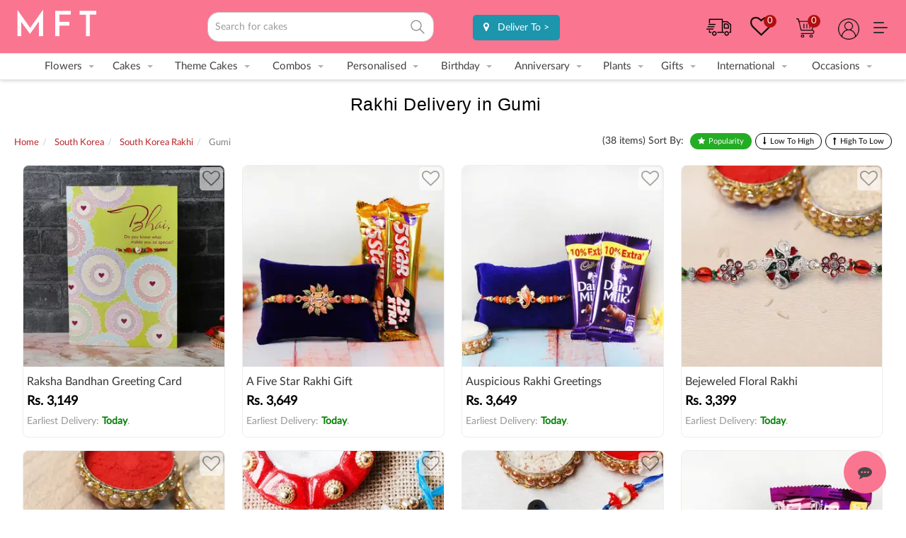

--- FILE ---
content_type: text/html; charset=utf-8
request_url: https://www.myflowertree.com/south-korea/rakhi/gumi
body_size: 35061
content:
<!DOCTYPE html><html dir="ltr" lang="en" class=" no-js"><head><link rel="manifest" href="/catalog/view/json/manifest.json" /><meta http-equiv="Content-Type" content="text/html; charset=UTF-8"/><meta http-equiv="x-ua-compatible" content="ie=edge"/><script type="application/ld+json"> { "@context" : "https://schema.org", "@type" : "Organization", "name" : "MyFlowerTree", "url" : "https://www.myflowertree.com/", "sameAs" : [ "https://www.facebook.com/MyFlowerTree/", "https://twitter.com/myflowertreemft", "https://www.linkedin.com/company/myflowertree-com/", "https://in.pinterest.com/myflowertreemft/", "https://plus.google.com/+Myflowertree/"] } </script><meta name="viewport" content="width=device-width, initial-scale=1, maximum-scale=5"><meta name="format-detection" content="telephone=no"><title>Send Rakhi to Gumi | Rakhi Delivery to Gumi - MyFlowerTree</title><meta property="og:title" content="Send Rakhi to Gumi | Rakhi Delivery to Gumi - MyFlowerTree"/><meta name="twitter:title" content="Send Rakhi to Gumi | Rakhi Delivery to Gumi - MyFlowerTree"><base href="https://www.myflowertree.com/" /><meta id="desc" name="description" content="Send rakhi to Gumi online to your siblings via MyFlowerTree. Surprise your family and friends with designer rakhi collections. ✓ Timely Delivery ✓ Designer Rakhi ✓ Personalised Rakhi ✓ Same day &amp; Midnight Delivery. Buy now! " /><meta property="og:description" content="Send rakhi to Gumi online to your siblings via MyFlowerTree. Surprise your family and friends with designer rakhi collections. ✓ Timely Delivery ✓ Designer Rakhi ✓ Personalised Rakhi ✓ Same day &amp; Midnight Delivery. Buy now!" /><meta name="twitter:description" content="Send rakhi to Gumi online to your siblings via MyFlowerTree. Surprise your family and friends with designer rakhi collections. ✓ Timely Delivery ✓ Designer Rakhi ✓ Personalised Rakhi ✓ Same day &amp; Midnight Delivery. Buy now!"><meta property="og:site_name" content="MyFlowerTree" /><meta property="fb:app_id" content="159535174225392"/><meta property="og:image" content=""/><meta property="og:url" content="https://www.myflowertree.com/south-korea/rakhi/gumi" /><meta property="og:image:type" content="image/jpeg" /><meta property="og:image:alt" content="MyFlowerTree" /><meta property="og:image:height" content="500" /><meta property="og:image:width" content="500" /><meta property="og:type" content="website" /><link href="https://d3cif2hu95s88v.cloudfront.net/live-site-2016/live-new/images/favicon_v1.png" rel="icon" /><meta name="twitter:card" content="summary"><meta name="twitter:site" content="@myflowertreemft"/><meta name="twitter:creator" content="@myflowertreemft" /><meta name="twitter:url" content="https://www.myflowertree.com/south-korea/rakhi/gumi"><meta name="google-site-verification" content="GX4tveAoJqLUkNjqTvk2GYdThSmvjFOcttTJnr-FvQg" /><meta name="facebook-domain-verification" content="38a9ew7troabe9dsj4frx0msqyioj5" /><link href="https://www.myflowertree.com/south-korea/rakhi/gumi" rel="canonical" /><link href="https://d3cif2hu95s88v.cloudfront.net/live-site-2016/live-new/css/bootstrap.min.css.gz" rel="stylesheet"><link href="https://d3cif2hu95s88v.cloudfront.net/live-site-2016/live-new/css/custom.css.gz" rel="stylesheet"><link href="https://d3cif2hu95s88v.cloudfront.net/live-site-2016/live-new/css/nav.css.gz" rel="stylesheet"><link href="https://d3cif2hu95s88v.cloudfront.net/live-site-2016/live-new/css/responsive.css.gz" rel="stylesheet"><link rel="stylesheet" href="https://d3cif2hu95s88v.cloudfront.net/live-site-2016/live-new/font-awesome/css/font-awesome.min.css.gz" media="all" /><link href="https://d3cif2hu95s88v.cloudfront.net/live-site-2016/live-new/css/jquery-ui.css.gz" rel="stylesheet"><script src="https://d3cif2hu95s88v.cloudfront.net/live-site-2016/js1/jquery-2.2.2.min.js.gz"></script><script src="https://d3cif2hu95s88v.cloudfront.net/live-site-2016/js1/jquery-ui.min.js.gz"></script><script async src="https://d3cif2hu95s88v.cloudfront.net/live-site-2016/live-new/js/bootstrap.min.js.gz"></script><script type="text/javascript" src="https://d3cif2hu95s88v.cloudfront.net/live-site-2016/live-new/js/common.js.gz"></script><script async type="text/javascript" src="https://d3cif2hu95s88v.cloudfront.net/live-site-2016/js/newjs/customjs.js.gz"></script><script type="text/javascript">setTimeout(function(){console.log("Track"),function(e,t,a,n,o){e[n]=e[n]||[],e[n].push({"gtm.start":(new Date).getTime(),event:"gtm.js"});var s=t.getElementsByTagName(a)[0],g=t.createElement(a);g.async=!0,g.src="https://www.googletagmanager.com/gtm.js?id=GTM-TSLN5TT",s.parentNode.insertBefore(g,s)}(window,document,"script","dataLayer")},3e3);</script><script async src="https://www.googletagmanager.com/gtag/js?id=AW-901135751"></script><script type="text/javascript">function gtag(){dataLayer.push(arguments)}window.dataLayer=window.dataLayer||[],gtag("js",new Date),gtag("config","AW-901135751");</script><script> !function(b,c,d,g,e){var h,a,f;b[e]=b[e]||[],h=function(){var a={ti:"136021385"};a.q=b[e],b[e]=new UET(a),b[e].push("pageLoad")},(a=c.createElement(d)).src=g,a.async=1,a.onload=a.onreadystatechange=function(){var b=this.readyState;b&&"loaded"!==b&&"complete"!==b||(h(),a.onload=a.onreadystatechange=null)},(f=c.getElementsByTagName(d)[0]).parentNode.insertBefore(a,f)}(window,document,"script","//bat.bing.com/bat.js","uetq") </script><script type="text/javascript"> $(document).ready(function(){ var placeHolder = ['flowers','cakes','gifts','plants','combos']; var n=0; var loopLength=placeHolder.length; setInterval(function(){ if(n<loopLength){ var newPlaceholder = placeHolder[n]; n++; $('#filter_search_name').attr('placeholder','Search for '+newPlaceholder); } else { $('#filter_search_name').attr('placeholder','Search for '+placeHolder[0]); n=0; } },2000); }); </script><style> body.searchtap .proList { display: none !important; } .dropdown-content a { border-bottom: 1px dashed #CCC; padding: 10px; } .megamenu .head_tag { font-size: 15px; border-bottom: 1px solid #CCC; color: #b24457; font-weight: 700; margin: 10px 0; padding-bottom: 5px; } header{ background-color:#fa7590; } @media screen and (max-width: 1024px) { .mobile { /*background-color: #fa7590 !important;*/ } } .search-full-box{ z-index: 999!important; } .user-covering-div {width: 10%; margin-top: 7px; margin-left: 20px; margin-right: 20px;} .alp-circle{ width: 39px; height: 38px; display: block; border-radius: 50%; box-shadow: 0 2px 4px rgb(0 0 0 / 20%); padding-top: 5%; font-size: 26px; text-align: center; background-color: #86163B!important; color: #fff; margin: 0px auto; font-family: arial} @media only screen and (max-width:600px){ .alp-circle{ background-color: #F7D034!important; } .user-covering-div { width: 15%; margin-top: 7px; margin-left: 0px; display: inline-flex; margin-right: 10px; } .usrnam{position: relative; top: -4px;} } .search input{ border-radius: 4px; } .searchicon{ display: inline-block; background: url(https://d3cif2hu95s88v.cloudfront.net/live-site-2016/live-new/images/search-icon.svg) no-repeat !important; background-position-x: 0px; background-position-y: -73px; text-indent: -9999px; text-align: left; height: 27px; width: 31px; background-size: 25px; right: 4px; top: 26px; opacity: 0.5; } .search input{ width: 100%; padding: 10px; border: 1px solid #CCC; border-radius: 16px; } .search{ padding-top: 17px; } .magnifire-position { top: 29px !important; } .search-dropdown { position: relative; } /*.search-ui-dropdown { padding: 15px; width: 100%; margin: auto; background: #fff; position: absolute; border-radius: 20px; top: 47px; right: 0; z-index: 99; }*/ .search-ui-dropdown { padding: 12px; width: 100%; margin: auto; background: #ffffff; position: absolute; top: 47px; right: 0px; z-index: 99; border-bottom-left-radius: 16px; border-bottom-right-radius: 16px; box-shadow: 0 4px 10px rgba(0, 0, 0, 0.1); max-height: 530px; overflow-y: auto; scroll-behavior: smooth; } .search-ui-box .popsearch { font-family: Poppins,sans-serif; font-style: normal; font-weight: 600; font-size: 12px; line-height: 14px; color: #888; margin-bottom: 15px; } .search-ui-box .search-ui-inner { /*border: 1px solid hsla(0,0%,52.5%,.2);*/ border-radius: 20px; } .search-ui-box .search-ui-inner a { list-style: none; } .search-ui-box .search-ui-inner a{ padding: 15px 20px; font-family: Poppins,sans-serif; font-style: normal; font-weight: 600; font-size: 14px; line-height: 17px; color: rgba(28,33,32,.75); opacity: .75; cursor: pointer; display: flex; border-bottom: 1px solid hsla(0,0%,52.5%,.2); } .search-ui-box .search-ui-inner a { color: rgba(28,33,32,.75); } .search-ui-box .search-ui-inner a:hover { background: #f7f7f7; } .search-ui-box .search-ui-inner a:hover:first-child { border-radius: 20px 20px 0 0; } .search-ui-box .search-ui-inner a:last-child { border-bottom: none; border-radius: 0 0 20px 20px; } .search-ui-box .search-ui-inner { margin-top: 0; } .search-ui-box .search-ui-inner ul { list-style: none; padding: 0; margin: 0; display: flex; flex-wrap: wrap; grid-gap: 10px; gap: 10px; } .search-ui-box .search-ui-inner ul li a { right: auto; top: auto; height: auto; width: auto; line-height: normal; position: relative; display: flex; align-items: center; justify-content: space-between; padding: 6px 8px 6px 8px; border: 1px solid #D9E4E8; border-radius: 4px !important; font-size: 12px; color: #1C2120; text-decoration: none; background-color: #F4F7F8 !important; letter-spacing: 0.24px; font-weight: 500; } .search-ui-box .search-ui-inner ul.result-list { border: 1px solid #E6EDF0; flex-direction: column; border-radius: 8px; padding: 12px !important; margin-bottom: 12px; } .search-ui-box .search-ui-inner ul.result-list li { border-bottom: 1px solid #E6EDF0; padding-bottom: 12px; } .search-ui-box .search-ui-inner ul.result-list li a { padding: 0; background: none !important; border: none; color: #8D908F; } .search-ui-box .search-ui-inner ul li a .highlight { color: #1C2120; } .search-ui-box h2.prod-list-title { color: #8D908F; font-size: 12px; font-weight: 500; padding: 0px 0px 12px 0px; } .search-ui-box h2 { font-family: Poppins, sans-serif; font-style: normal; font-weight: 500; font-size: 12px; line-height: 14px; color: #8D908F; padding-bottom: 12px; } .search-ui-box .search-ui-inner ul li a img { padding: 0; width: 14px; margin: 0px 0px 0px 6px; } /*========== Top Products ===========*/ .search-ui-box .search-ui-inner ul.result-prod-list { border: 1px solid #E6EDF0; flex-direction: column; border-radius: 8px; padding: 12px !important; } .search-ui-box .search-ui-inner ul.result-prod-list li a { background: none !important; border: none; padding: 0px 0px 8px 0px; border-bottom: 1px solid #E6EDF0; border-radius: 0; } .search-ui-box .search-ui-inner ul.result-prod-list li a .prod-item { display: flex; flex-direction: row; grid-gap: 7px; gap: 7px; } .search-ui-box .search-ui-inner ul.result-prod-list li a .prod-item .prod-item-left img { margin: 0; width: 48px !important; height: 48px !important; border-radius: 4px; } .search-ui-box .search-ui-inner ul.result-prod-list li a .prod-item .prod-item-right { display: flex; flex-direction: column; justify-content: left; align-items: flex-start; grid-gap: 7px; gap: 7px; } .search-ui-box .search-ui-inner ul.result-prod-list li a .prod-item .prod-item-right .title { color: #1C2120; font-size: 12px; font-weight: 500; text-align: left; } .search-ui-box .search-ui-inner ul.result-prod-list li a .prod-item .prod-item-right .prod-rating { display: flex; flex-direction: row; justify-content: center; align-items: center; } .search-ui-box .search-ui-inner ul.result-prod-list li a .prod-item .prod-item-right .prod-rating .rating-dtl { border-radius: 6px; background: #4CAF50; padding: 4px; display: flex; align-items: center; grid-gap: 4px; gap: 4px; flex-direction: row; height: 20px; justify-content: center; } .search-ui-box .search-ui-inner ul.result-prod-list li a .prod-item .prod-item-right .prod-rating .rating-dtl .star-img { color: #fff; font-size: 13px; font-weight: 500; } .search-ui-box .search-ui-inner ul.result-prod-list li a .prod-item .prod-item-right .prod-rating .rating-dtl .reviewPoint { font-size: 10px; font-weight: 500; color: #fff; } .search-ui-box .search-ui-inner ul.result-prod-list li a .prod-item .prod-item-right .prod-rating .review-dot-dtl { border: 1px solid #ccc; border-radius: 50px; height: 4px; width: 4px; background-color: #ccc; position: relative; margin: 0 0 0 6px; } .search-ui-box .search-ui-inner ul.result-prod-list li a .prod-item .prod-item-right .prod-rating .total-reviews { color: #197889; margin-left: 8px; vertical-align: top; cursor: pointer; font-family: Poppins, sans-serif; font-weight: 400; margin-top: 0px; display: inline-block; font-size: 10px; } @media only screen and (max-width:600px){ .search-ui-dropdown { position: inherit; top: 0px; } } a.wishlist{ margin-top: 5px; background-position-x: 3px; background-position-y: 5px; background-size: 27px; margin-left: 25px; display: inline-block; float: right; height: 32px; width: 37px; } span.countWish { border-radius: 50%; padding: 0 5px; background-color: #b10f0f; float: right; color: #fff; font-size: 13px; opacity: 1; position: relative; } </style><style> .headtpbox > .dropdown{float:none;} .headtpbox > .dropdown > .dropdown-content{top:18px;} .headtpbox{text-align:right; padding:0.5px; padding-right:25px; background-color: #f7bdd7; font-size: 13px; } .topheaderlink{padding-right:20px; padding-left:0px;}.topheaderlink a:hover{text-decoration:none;} .product-list-price p{text-align:left !important; padding:0px !important;} .trackorder{margin-top: 5px;} a.righticon{margin-top: 5px;} .wsmenu-list li:hover>.megamenu{box-shadow:0 1px 10px 0 rgba(136,136,136,.5)}ul.link-list02{max-height:350px}ul.des-submuenu li{list-style:none;border-bottom:none}ul.des-submuenu li a{color:#333;padding-top:4px;padding-bottom:4px;display:table;font-size:14px}p.price{margin:0;font-size:18px;color:#000;font-weight:700}.dropdown-menu{width:100%;left:0!important}.close,a.close{color:#000}.megamenu section{padding:0 1vw}.logo{padding-top:4px;width:22%}.search{width:25%}.header-right{width:49%;}.delivery-location{display:inline-block;padding-top:5px; margin-left: 16px;}.delivery-location a{background-color:#1c95ad;color:#fff;padding:8px;border-radius:5px;display:inline-block;text-align:center;padding-left:15px;padding-right:15px;text-decoration:none}.delivery-location a:hover{text-decoration:none;color:#fff} </style><script> !function(f,b,e,v,n,t,s) {if(f.fbq)return;n=f.fbq=function(){n.callMethod? n.callMethod.apply(n,arguments):n.queue.push(arguments)}; if(!f._fbq)f._fbq=n;n.push=n;n.loaded=!0;n.version='2.0'; n.queue=[];t=b.createElement(e);t.async=!0; t.src=v;s=b.getElementsByTagName(e)[0]; s.parentNode.insertBefore(t,s)}(window, document,'script', 'https://connect.facebook.net/en_US/fbevents.js'); fbq('init', '2124818361156992'); fbq('track', 'PageView'); </script></head><body style="background:white !important;" data-spy="scroll"><noscript><iframe src="https://www.googletagmanager.com/ns.html?id=GTM-TSLN5TT" height="0" width="0" style="display:none;visibility:hidden"></iframe></noscript><div class="wsmenucontainer clearfix"><div class="header desktop-header"><header style="background-color:#fa7590;"><div class="header-box"><div class="logo"><a href="/"><img alt="MyFlowerTree" title="MyFlowerTree" src="https://images.myflowertree.com/live-site-2016/logos/mftlogo.png" width="120" /></a></div><div class="search searchval"><input type="text" name="search" id="filter_search_name" class="st-search-bar" value="" autocomplete="off" placeholder="Search..."><a href="javascript:void(0)" onclick="filter_search()" id="filter_search"><div class="searchicon">GO</div></a><div class="search-dropdown" style="display:none;"><div class="search-ui-dropdown"><div class="search-ui-box suggestion"><div class="search-ui-inner"><ul><li><a href="/birthday/cakes"><span>Birthday Cakes</span><img src="catalog/view/images/link-redirect-icon.svg" alt="Birthday Cakes" title="Birthday Cakes"></a></li><li><a href="/flowers"><span>Flowers</span><img src="catalog/view/images/link-redirect-icon.svg" alt="Flowers" title="Flowers"></a></li><li><a href="/anniversary/combos"><span>Anniversary Combos</span><img src="catalog/view/images/link-redirect-icon.svg" alt="Anniversary Combos" title="Anniversary Combos"></a></li><li><a href="/combos"><span>Combos</span><img src="catalog/view/images/link-redirect-icon.svg" alt="Combos" title="Combos"></a></li><li><a href="/birthday"><span>Birthday</span><img src="catalog/view/images/link-redirect-icon.svg" alt="Birthday" title="Birthday"></a></li><li><a href="/gifts"><span>Gifts</span><img src="catalog/view/images/link-redirect-icon.svg" alt="Gifts" title="Gifts"></a></li><li><a href="/anniversary"><span>Anniversary</span><img src="catalog/view/images/link-redirect-icon.svg" alt="Anniversary" title="Anniversary"></a></li><li><a href="/combos/chocolate-bouquet"><span>Chocolates</span><img src="catalog/view/images/link-redirect-icon.svg" alt="Chocolates" title="Chocolates"></a></li><li><a href="/birthday/flowers-and-chocolates"><span>Birthday Combos</span><img src="catalog/view/images/link-redirect-icon.svg" alt="Birthday Combos" title="Birthday Combos"></a></li><li><a href="/birthday/flowers-and-cakes"><span>Birthday Flowers</span><img src="catalog/view/images/link-redirect-icon.svg" alt="Birthday Flowers" title="Birthday Flowers"></a></li></ul></div></div></div></div></div><div class="header-right"><div class="delivery-location"><a href="javascript:void(0);" onclick="open_deliverypopup()"><i class="fa fa-map-marker" aria-hidden="true"></i> &nbsp; <span> Deliver To</span> ></a></div><div class="dropdown"><a href="" class="desk-menu"><span style="float: right; display: flex; margin-top: 11px; margin-left: 16px;"><img src="/assets/more-menu.svg" alt="more menu"></span></a><div class="dropdown-content" style="top: 38px; width: 150px;"><a href="/contact-us">Help</a><a href="/track-order">Track Order</a><a href="/special-offers">Offer</a><a href="#">Call Us - 01246882705</a><a href="/floristlogin">Become a vendor </a><a href="/franchise">Become a franchisee</a><a href="/corporate">Corporate Gifts</a></div></div><div class="dropdown"><a href="" class="righticon usericon dropbtn"></a><div class="dropdown-content"><a href="/login">My Account</a><a href="/order">My Orders</a><a href="/login">My Address</a><a href="/login">Login</a></div></div><a href="/cart" data-toggle="tooltip" data-placement="bottom" title="My Cart" class="righticon cart"><span class="count"> 0 </span></a><a href="/wishlist" title="My Wishlist" class="wishlist"><i class="fa fa-heart-o" style="color: #100e07; font-size: 31px; margin-top: 0px; position: absolute;"></i><span class="countWish" id="wishlistTop"> 0 </span></a><a href="/track-order" data-toggle="tooltip" data-placement="bottom" title="Track My Order" class="trackorder"></a></div></div></header><style>span.nav_level{ background-color: #2a2ab1; font-size: 10px; padding: 2px 5px 2px 5px; color: white; border-radius: 5px 1px; font-weight:600;}span.musttry{ background-color: rgb(92, 160, 68); font-size: 10px; padding: 2px 5px 2px 5px; color: white; border-radius: 5px 1px; font-weight:600;}span.new{ background-color: rgb(255, 0, 0); font-size: 10px; padding: 2px 5px 2px 5px; color: white; border-radius: 5px 1px; font-weight:600;}span.premium{ background-color: rgb(219, 166, 11); font-size: 10px; padding: 2px 5px 2px 5px; color: white; border-radius: 5px 1px; font-weight:600;}span.hotselling{ background-color: rgb(20, 86, 202); font-size: 10px; padding: 2px 5px 2px 5px; color: white; border-radius: 5px 1px; font-weight:600;}span.bestseller{ background-color: rgb(191, 144, 0); font-size: 10px; padding: 2px 5px 2px 5px; color: white; border-radius: 5px 1px; font-weight:600;}span.trending{ background-color: rgb(250, 117, 144); font-size: 10px; padding: 2px 5px 2px 5px; color: white; border-radius: 5px 1px; font-weight:600;}</style><div class="wsmenu clearfix"><ul class="mobile-sub wsmenu-list"><li><a href="/flowers">Flowers<span class="arrow"></span></a><div class="megamenu clearfix"><section><div class="head_tag">By Type</div><ul class="link-list02"><li><a href="/roses">Roses </a></li><li><a href="/lilies">Lilies</a></li><li><a href="/orchid">Orchids</a></li><li><a href="/carnations">Carnations</a></li><li><a href="/tube-rose">Tuberose</a></li><li><a href="/gerberas">Gerberas</a></li><li><a href="/sunflower">Sunflowers</a></li><li><a href="/mixed-flowers">Mixed Flowers</a></li><li><a href="/hydrangea">Hydrangea <span class="new">New</span></a></li><li><a href="/premium-flowers">Exotic Flowers</a></li><li><a href="/flowers/daisy">Daisies</a></li></ul></section><section><div class="head_tag">Collection</div><ul class="link-list02"><li><a href="/flowers/bestseller">Bestseller</a></li><li><a href="/flowers/korean-paper-bouquets">Korean Paper Bouquets <span class="new">New</span></a></li><li><a href="/crochet-flowers-online">Crochet Flowers <span class="new">New</span></a></li><li><a href="/flowers-in-a-box">MFT Signature Boxes</a></li><li><a href="/flowers/bouquet">Floral Bouquets</a></li><li><a href="/flowers-basket-arrangements">Premium Basket Arrangements</a></li><li><a href="/flowers/hampers">Floral Hampers <span class="new">New</span></a></li><li><a href="/flowers-in-glass-vase">Premium Vases</a></li><li><a href="/flowers">All Flowers</a></li></ul></section><section><div class="head_tag">Flowers For</div><ul class="link-list02"><li><a href="/flowers/for-girlfriend">Girlfriend</a></li><li><a href="/flowers/for-wife">Wife</a></li><li><a href="/flowers/for-husband">Husband</a></li><li><a href="/flowers/for-parents">Parents</a></li><li><a href="/flowers/for-corporate">Corporate</a></li><li><a href="/flowers/for-boyfriend">Boyfriend</a></li><li><a href="/flowers/for-brother">Brother</a></li><li><a href="/flowers/for-sister">Sister</a></li></ul></section><section><div class="head_tag">Flowers By Color</div><ul class="link-list02"><li><a href="/flowers/red">Red Flowers</a></li><li><a href="/flowers/pink">Pink Flowers</a></li><li><a href="/flowers/yellow">Yellow Flowers</a></li><li><a href="/flowers/white">White Flowers</a></li><li><a href="/flowers/mixed">Mixed Flowers</a></li><li><a href="/red-roses">Red Roses</a></li><li><a href="/pink-roses">Pink Roses</a></li><li><a href="/yellow-roses">Yellow Roses</a></li><li><a href="/white-roses">White Roses</a></li><li><a href="/red-n-white-roses">Red & White Roses</a></li><li><a href="/pink-n-white-roses">Pink & White Roses</a></li><li><a href="/red-n-yellow-roses">Red & Yellow Roses</a></li></ul></section><section><div class="head_tag">Flowers By Occasion</div><ul class="link-list02"><li><a href="/birthday/flowers">Birthday</a></li><li><a href="/anniversary/flowers">Anniversary</a></li><li><a href="/flowers/sympathy">Condolence</a></li><li><a href="/flowers/congratulations">Congratulations</a></li><li><a href="/flowers/love-n-romance">Love & Romance</a></li><li><a href="/flowers/get-well-soon">Get Well Soon</a></li><li><a href="/flowers/sorry">I Am Sorry</a></li><li><a href="/flowers/thankyou">Thank You</a></li><li><a href="/flowers/new-baby">New Born</a></li></ul></section><section><div class="head_tag">Flowers to </div><ul class="link-list02"><li><a href="/flowers/delhi">Delhi</a></li><li><a href="/flowers/mumbai">Mumbai</a></li><li><a href="/flowers/bangalore">Bangalore</a></li><li><a href="/flowers/chennai">Chennai</a></li><li><a href="/flowers/kolkata">Kolkata</a></li><li><a href="/flowers/hyderabad">Hyderabad</a></li><li><a href="/flowers/pune">Pune</a></li><li><a href="/flowers/gurgaon">Gurgaon</a></li><li><a href="/flowers/noida">Noida</a></li><li><a href="/flowers/jaipur">Jaipur</a></li><li><a href="/flowers/lucknow">Lucknow</a></li><li><a href="/delivery-cities">All Cities</a></li></ul></section></div></li><li><a href="/cakes">Cakes<span class="arrow"></span></a><div class="megamenu clearfix" style="left:8%;"><section><div class="head_tag">By Types</div><ul class="link-list02"><li><a href="/cakes">All Cakes</a></li><li><a href="/cakes/bestseller">Bestseller Cakes</a></li><li><a href="/exotic-cakes">Premium Cakes</a></li><li><a href="/photo-cakes">Photo Cakes</a></li><li><a href="/sugarfree-cakes">Sugar Free Cakes</a></li><li><a href="/eggless-cakes">Eggless Cakes</a></li><li><a href="/ribbon-cakes">Ribbon Cakes</a></li><li><a href="/half-cakes">Half Cakes</a></li><li><a href="/pull-up-cakes">Pull Me Up Cakes</a></li><li><a href="/pinata-cakes">Pinata Cakes</a></li><li><a href="/flowers-and-cakes">Cakes and Flowers</a></li><li><a href="/floral-cakes">Floral Cakes</a></li><li><a href="/bento-cakes">Bento Cakes</a></li><li><a href="/deliver-tier-cakes-online">Multi Tier Cakes</a></li><li><a href="/heart-shape-cakes">Heart Shaped Cakes</a></li><li><a href="/theme-cakes">Designer Cakes</a></li><li><a href="/desserts">Desserts</a></li></ul></section><section><div class="head_tag">By Flavours</div><ul class="link-list02"><li><a href="/chocolate-cakes">Chocolate Cakes</a></li><li><a href="/butterscotch-cakes">Butterscotch Cakes</a></li><li><a href="/black-forest-cakes">Black Forest Cakes</a></li><li><a href="/fruit-cakes">Fruit Cakes</a></li><li><a href="/cheese-cakes">Cheesecakes</a></li><li><a href="/pineapple-cakes">Pineapple Cakes</a></li><li><a href="/red-velvet-cakes">Red Velvet Cakes</a></li><li><a href="/coffee-cakes">Coffee Cakes</a></li><li><a href="/strawberry-cakes">Strawberry Cakes</a></li><li><a href="/kitkat-cakes">KitKat Cakes</a></li><li><a href="/vanilla-cakes">Vanilla Cakes</a></li><li><a href="/ferrero-rocher-cakes">Ferrero Rocher Cakes</a></li></ul></section><section><div class="head_tag">Kids Cakes</div><ul class="link-list02"><li><a href="/theme-cakes">All Kids Cakes</a></li><li><a href="/cartoon-cakes">Cartoon Cakes</a></li><li><a href="/cakes-for-girls">Cakes For Girls</a></li><li><a href="/birthday/cakes/1st">1st Birthday Cakes</a></li><li><a href="/cakes-for-boys">Cake For Boys</a></li><li><a href="/kids-cakes">Kids Birthday Cakes</a></li></ul></section><section><div class="head_tag">By Occasion</div><ul class="link-list02"><li><a href="/anniversary/cakes">Anniversary Cakes</a></li><li><a href="/birthday/cakes">Birthday Cakes</a></li><li><a href="/engagement-cakes">Engagement Cake</a></li><li><a href="/wedding/cakes">Wedding Cakes</a></li><li><a href="/bride-to-be-cakes">Bride To Be Cake</a></li><li><a href="/new-born/cakes">Baby Shower</a></li><li><a href="/retirement-cakes">Retirement Cakes</a></li><li><a href="/appreciation/cakes">Farewell Cakes</a></li></ul></section><section><div class="head_tag">By Theme</div><ul class="link-list02"><li><a href="/barbie-cakes">Barbie Cakes</a></li><li><a href="/princess-cakes">Princess Cakes</a></li><li><a href="/spiderman-cakes">Spiderman Cakes</a></li><li><a href="/doraemon-cake">Doraemon Cakes</a></li><li><a href="/shinchan-cake">Shinchan Cakes</a></li><li><a href="/theme-cake/peppa-pig">Peppa Pig Cakes</a></li><li><a href="/unicorn-cakes">Unicorn Cakes</a></li><li><a href="/tom-and-jerry-cake">Tom & Jerry Cake</a></li><li><a href="/mickey-mouse-cakes">Mickey Mouse Cakes</a></li><li><a href="/rainbow-cakes">Rainbow Cakes</a></li><li><a href="/harry-potter-cakes">Harry Potter Cake</a></li><li><a href="/cricket-cakes">Cricket Cakes</a></li><li><a href="/football-cakes">Football Cakes</a></li><li><a href="/car-shaped-cakes">Car Theme Cakes</a></li></ul></section><section><div class="head_tag">By Cities</div><ul class="link-list02"><li><a href="/cakes/bangalore">Cakes To Bangalore</a></li><li><a href="/cakes/mumbai">Cakes To Mumbai</a></li><li><a href="/cakes/delhi">Cakes To Delhi</a></li><li><a href="/cakes/kolkata">Cakes To Kolkata</a></li><li><a href="/cakes/hyderabad">Cakes To Hyderabad</a></li><li><a href="/cakes/gurgaon">Cakes To Gurgaon</a></li><li><a href="/cakes/chennai">Cakes To Chennai</a></li><li><a href="/cakes/pune">Cakes To Pune</a></li><li><a href="/cakes/noida">Cakes To Noida</a></li><li><a href="/cakes/jaipur">Cakes To Jaipur</a></li><li><a href="/harry-potter-cakes">Cakes To Ghaziabad</a></li><li><a href="/elivery-cities">All 850+ Cities</a></li></ul></section></div></li><li><a href="/theme-cakes">Theme Cakes<span class="arrow"></span></a><div class="megamenu clearfix" style="left:15%;"><section><div class="head_tag">Character Theme</div><ul class="link-list02"><li><a href="/masha-n-the-bear-cakes">Masha & The Bear Cakes</a></li><li><a href="/baby-shark-cakes">Baby Shark Cakes</a></li><li><a href="/thomas-n-friends-cakes">Thomas and Friends Cakes</a></li><li><a href="/winnie-the-pooh-cake">Winnie the Pooh Cakes</a></li><li><a href="/spiderman-cakes">Spiderman Cakes</a></li><li><a href="/unicorn-cakes">Unicorn Cakes</a></li><li><a href="/barbie-cakes">Barbie Cakes</a></li><li><a href="/harry-potter-cakes">Harry Potter Cakes</a></li><li><a href="/avengers-cakes">Avenger Cakes</a></li><li><a href="/theme-cake/peppa-pig">Peppa Pig Cakes</a></li><li><a href="/doraemon-cake">Doraemon Cakes</a></li><li><a href="/naruto-cakes">Naruto Cakes</a></li><li><a href="/cocomelon-cakes">Cocomelon Cakes</a></li><li><a href="/iron-man-cake">Iron-Man Cakes</a></li><li><a href="/moana-cakes">Moana Cakes</a></li><li><a href="/transformers-cake">Transformers Cakes</a></li><li><a href="/dragon-ball-cakes">Dragon Ball Cakes</a></li><li><a href="/pikachu-cake">Pikachu Cakes</a></li><li><a href="/hulk-cake">Hulk Cakes</a></li><li><a href="/jungle-book-cakes">Jungle Book Cakes</a></li><li><a href="/shinchan-cake">Shinchan Cakes</a></li><li><a href="/chota-bheem-cakes">Chota Bheem Cakes</a></li><li><a href="/bluey-cakes">Bluey Cakes</a></li><li><a href="/kids-cakes">All Kids Cakes</a></li></ul></section><section><div class="head_tag">Theme Special</div><ul class="link-list02"><li><a href="/animal-cakes">Animal Cakes</a></li><li><a href="/car-shaped-cakes">Car and Vehicle Cakes</a></li><li><a href="/cartoon-cakes">Cartoon Cakes</a></li><li><a href="/cricket-cakes">Cricket Cakes</a></li><li><a href="/football-cakes">Football Cakes</a></li><li><a href="/basketball-cakes">Basketball Cakes</a></li><li><a href="/kung-fu-panda-cake">Panda Cakes</a></li><li><a href="/fish-cakes">Fish Cakes</a></li><li><a href="/princess-cakes">Princess Cakes</a></li><li><a href="/theme-cake/superhero">Super Hero Cakes</a></li><li><a href="/cars-n-bikes-shaped-cakes">Bike Cakes</a></li><li><a href="/train-cakes">Train Cakes</a></li><li><a href="/makeup-cakes">Makeup Cakes</a></li><li><a href="/gym-cakes">Gym Cakes</a></li><li><a href="/bts-cakes">BTS Cakes</a></li><li><a href="/theme-cake/jungle">Jungle Theme Cakes</a></li><li><a href="/rainbow-cakes">Rainbow Cakes</a></li><li><a href="/butterfly-cakes">Butterfly Cakes</a></li><li><a href="/dinosaur-cakes">Dinosaur Cakes</a></li><li><a href="/theme-cakes">All Designer Cakes</a></li></ul></section><section><div class="head_tag">Other Occasions</div><ul class="link-list02"><li><a href="/birthday/cakes/1st">1st Birthday Cakes</a></li><li><a href="/cakes-for-boys">Cakes For Boys</a></li><li><a href="/cakes-for-girls">Cakes For Girls</a></li><li><a href="/number-cakes">Number Cakes</a></li><li><a href="/alphabet-cakes">Alphabet Cakes</a></li><li><a href="/bride-to-be-cakes">Bride To Be Cakes</a></li><li><a href="/wedding/cakes">Wedding Cakes</a></li><li><a href="/party-cakes">Party Cakes</a></li><li><a href="/birthday/cakes/2nd">2nd Birthday</a></li><li><a href="/new-born/cakes">New Baby</a></li><li><a href="/birthday/designer-cake">Birthday Cakes</a></li></ul></section></div></li><li><a href="/combos">Combos<span class="arrow"></span></a><div class="megamenu clearfix" style="left:27%;"><section><div class="head_tag">Collection</div><ul class="link-list02"><li><a href="/chocolates/combo">Chocolate Combo</a></li><li><a href="/cakes/combos">Cake Combo</a></li><li><a href="/gift-hampers">Gift Combos</a></li><li><a href="/combos/same-day-delivery">Express Combo</a></li><li><a href="/birthday/combos">Birthday</a></li><li><a href="/anniversary/combos">Anniversary</a></li><li><a href="/combos">All Combo</a></li></ul></section><section><div class="head_tag">Flower Combos</div><ul class="link-list02"><li><a href="/flowers-and-cakes">With Cake</a></li><li><a href="/flowers-plus-chocolate">With Chocolate</a></li><li><a href="/flowers-plus-teddy">With Teddy</a></li><li><a href="/flowers/with-plants">With Plant </a></li><li><a href="/send-flowers-with-greeting-cards">With Greeting Card</a></li></ul></section><section><div class="head_tag">By City</div><ul class="link-list02"><li><a href="/flowers-and-cakes/delhi">Delhi NCR</a></li><li><a href="/flowers-and-cakes/bangalore">Bangalore</a></li><li><a href="/flowers-and-cakes/chennai">Chennai</a></li><li><a href="/flowers-and-cakes/mumbai">Mumbai</a></li><li><a href="/flowers-and-cakes/hyderabad">Hyderabad</a></li><li><a href="/flowers-and-cakes/pune">Pune</a></li><li><a href="/flowers-and-cakes/kolkata">Kolkata</a></li><li><a href="/flowers-and-cakes/ahmedabad">Ahmedabad</a></li><li><a href="/flowers-and-cakes/lucknow">Lucknow</a></li></ul></section></div></li><li><a href="/personalised-gifts">Personalised <span class="arrow"></span></a><div class="megamenu clearfix" style="left:35%;"><section><div class="head_tag">By Type</div><ul class="link-list02"><li><a href="/personalised-mugs">Mugs</a></li><li><a href="/personalised-cushions">Cushions</a></li><li><a href="/personalised-photo-frames">Photo Frames</a></li><li><a href="/personalised-gifts/clocks">Clocks</a></li><li><a href="/personalised-photo-lamps">Photo Lamps</a></li><li><a href="/personalised-gifts/jewellery">Personalised Jewellery <span class="new">New</span></a></li><li><a href="/personalised-travel-accessories">Travel Accessories</a></li><li><a href="/personalised-gifts/same-day-delivery">Same Day Delivery</a></li><li><a href="/personalised-gifts/handbags/for-women">Handbags</a></li><li><a href="/personalized-chocolate-gifts">Chocolates</a></li><li><a href="/personalised-caricatures">Caricature </a></li><li><a href="/personalized-keychains">Keychains</a></li><li><a href="/personalised-gifts">All Personalised Gifts</a></li></ul></section></div></li><li><a href="/birthday">Birthday<span class="arrow"></span></a><div style="left:30%;" class="megamenu clearfix"><section><div class="head_tag">Gift Type</div><ul class="link-list02"><li><a href="/birthday/bestseller-gifts">Bestsellers</a></li><li><a href="/birthday/cakes">Cakes</a></li><li><a href="/birthday/flowers">Flowers</a></li><li><a href="/birthday/chocolates">Chocolates</a></li><li><a href="/birthday/flowers-and-cakes">Flowers & Cakes</a></li><li><a href="/birthday/flowers-and-chocolates">Flowers & Chocolate</a></li><li><a href="/birthday/cakes-n-plants">Cakes & Plants</a></li><li><a href="/birthday/plants">Plants</a></li><li><a href="/birthday/personalised-gifts">Personalised Gifts</a></li><li><a href="/birthday/gift-hampers">Hampers</a></li><li><a href="/birthday/travel-accessories">Travel Accessories</a></li><li><a href="/birthday/perfumes">Perfumes</a></li><li><a href="/birthday">All Gifts</a></li></ul></section><section><div class="head_tag">Gift By Milestone</div><ul class="link-list02"><li><a href="/1st-birthday-gifts">1st Birthday</a></li><li><a href="/5th-birthday-gifts">5th Birthday</a></li><li><a href="/birthday/gifts/teen">Teen Birthday</a></li><li><a href="/18th-birthday-gifts">18th Birthday</a></li><li><a href="/21st-birthday-gifts">21st Birthday</a></li><li><a href="/25th-birthday-gifts">25th Birthday</a></li><li><a href="/30th-birthday-gifts">30th Birthday</a></li><li><a href="/40th-birthday-gifts">40th Birthday</a></li><li><a href="/50th-birthday-gifts">50th Birthday</a></li></ul></section><section><div class="head_tag">Gifts For</div><ul class="link-list02"><li><a href="/birthday/gifts/for-him">Him</a></li><li><a href="/birthday/gifts/for-her">Her</a></li><li><a href="/birthday/gifts/for-wife">Wife</a></li><li><a href="/birthday/gifts/for-husband">Husband</a></li><li><a href="/birthday/gifts/friend">Friend</a></li><li><a href="/birthday/gifts/for-brother">Brother</a></li><li><a href="/birthday/gifts/for-girlfriend">Girlfriend</a></li><li><a href="/birthday/gifts/for-boyfriend">Boyfriend</a></li><li><a href="/birthday/gifts/for-mother">Mother</a></li><li><a href="/birthday/gifts/for-father">Father</a></li><li><a href="/birthday/gifts/for-kids">Kids</a></li></ul></section><section><div class="head_tag">Cakes</div><ul class="link-list02"><li><a href="/birthday/bento-cakes">Bento Cakes</a></li><li><a href="/birthday/photo-cakes">Photo Cakes</a></li><li><a href="/birthday/tier-cakes">Tier Cakes</a></li><li><a href="/birthday/sugarfree-cakes">Sugarfree Cakes</a></li><li><a href="/birthday/fruit-cakes">Fruit Cakes</a></li><li><a href="/birthday/ferrero-rocher-cakes">Ferrero Rocher Cakes</a></li><li><a href="/birthday/trending-cakes">Trend Cakes</a></li></ul></section></div></li><li><a href="/anniversary">Anniversary<span class="arrow"></span></a><div class="megamenu clearfix" style="left:35%;"><section><div class="head_tag">By Choice</div><ul class="link-list02"><li><a href="/anniversary/bestseller-gifts">Bestsellers</a></li><li><a href="/anniversary/same-day-delivery">Same Day Delivery</a></li><li><a href="/anniversary/cakes">Cakes</a></li><li><a href="/anniversary/photo-cakes">Photo Cakes</a></li><li><a href="/anniversary/flowers">Flowers</a></li><li><a href="/anniversary/combos">Combos</a></li><li><a href="/anniversary/personalised-gifts">Personalised Gifts</a></li><li><a href="/anniversary/gift-hampers">Hampers</a></li><li><a href="/anniversary/plants">Plants </a></li><li><a href="/anniversary/beauty-grooming-gifts">Beauty & Grooming </a></li><li><a href="/anniversary/jewellery">Jewellery</a></li><li><a href="/anniversary/chocolates">Chocolates</a></li><li><a href="/anniversary/perfumes">Perfumes</a></li><li><a href="/anniversary/travel-accessories">Travel Accessories</a></li><li><a href="/anniversary">All Gifts</a></li></ul></section><section><div class="head_tag">Gift By Milestone</div><ul class="link-list02"><li><a href="/1st-anniversary-gifts">1st Anniversary</a></li><li><a href="/5th-anniversary-gifts">5th Anniversary</a></li><li><a href="/15th-anniversary-gifts">15th Anniversary</a></li><li><a href="/10th-anniversary-gifts">10th Anniversary</a></li><li><a href="/25th-anniversary-gifts">25th Anniversary</a></li><li><a href="/50th-anniversary-gifts">50th Anniversary</a></li><li><a href="/75th-anniversary-gifts">75th Anniversary</a></li></ul></section><section><div class="head_tag">Gifts For</div><ul class="link-list02"><li><a href="/anniversary/gifts/for-her">Her</a></li><li><a href="/anniversary/gifts/for-him">Him</a></li><li><a href="/anniversary/gifts/for-wife">Wife</a></li><li><a href="/anniversary/gifts/for-husband">Husband</a></li><li><a href="/anniversary/gifts/for-parents">Parents</a></li><li><a href="/anniversary/gifts/for-friends">Friends</a></li></ul></section><section><div class="head_tag">Cakes</div><ul class="link-list02"><li><a href="/anniversary/cakes/for-wife">Wife</a></li><li><a href="/anniversary/cakes/for-husband">Husband</a></li><li><a href="/anniversary/cakes/for-couple">Couple</a></li><li><a href="/anniversary/cakes/parents">Parents</a></li></ul></section></div></li><li style="position:relative;"><a href="/plants">Plants<span class="arrow"></span></a><div class="megamenu clearfix"><ul class="des-submuenu"><li><a href="/plants">All Plants</a></li><li><a href="/air-purifying-plants">Air Purifying Plants</a></li><li><a href="/lucky-bamboo">Lucky Bamboo</a></li><li><a href="/bonsai-plants">Bonsai Plants</a></li><li><a href="/indoor-plants">Indoor Plants</a></li><li><a href="/outdoor-plants">Outdoor Plants</a></li><li><a href="/terrarium-plants">Terrarium Plants</a></li><li><a href="/money-plant">Money Plants</a></li><li><a href="/planters">Planters</a></li><li><a href="/plants-same-day-delivery">Same Day Plants</a></li></ul></div></li><li><a href="/gifts">Gifts<span class="arrow"></span></a><div class="megamenu clearfix" style="left:35%;"><section><div class="head_tag">Favourites</div><ul class="link-list02"><li><a href="/bestselling-gifts">Bestsellers</a></li><li><a href="/personalised-gifts">Photo Gifts</a></li><li><a href="/gift-hampers">Gift Hampers</a></li><li><a href="/grooming-kits">Grooming Kits</a></li><li><a href="/cosmetics">Beauty & Cosmetics </a></li><li><a href="/gifts">All Gifts</a></li></ul></section><section><div class="head_tag">Collection</div><ul class="link-list02"><li><a href="/mugs">Mugs</a></li><li><a href="/personalised-gifts/handbags/for-women">Handbags</a></li><li><a href="/cushions">Cushions</a></li><li><a href="/jewellery">Jewellery</a></li><li><a href="/perfumes">Perfumes </a></li><li><a href="/soft-toys">Soft Toys</a></li><li><a href="/home-decor">Home Decor</a></li><li><a href="/god-idols">Spiritual Gifts</a></li><li><a href="/personalised-gifts">Personalised Gifts</a></li><li><a href="/photo-frames">Photo Frames</a></li><li><a href="/plants">Plants</a></li><li><a href="/chocolates">Chocolates</a></li></ul></section><section><div class="head_tag">Gifts For</div><ul class="link-list02"><li><a href="/gifts/for-sister">Gifts For Sister</a></li><li><a href="/gifts/for-brother">Gifts For Brother</a></li><li><a href="/gifts/for-boyfriend">Gifts For Boyfriend</a></li><li><a href="/gifts/for-girlfriend">Gifts For Girlfriend</a></li><li><a href="/gifts/for-him">Gifts For Him</a></li><li><a href="/gifts/for-her">Gifts For Her</a></li><li><a href="/gifts/for-husband">Gifts For Husband</a></li><li><a href="/gifts/for-wife">Gifts For Wife</a></li><li><a href="/gifts/for-friend">Gifts For Friends</a></li><li><a href="/gifts/for-father">Gifts for Father</a></li><li><a href="/gifts/for-mother">Gifts For Mother</a></li></ul></section><section><div class="head_tag">Express Gifts</div><ul class="link-list02"><li><a href="/chocolate-bouquets">Chocolate Bouquet</a></li><li><a href="/plants/same-day-delivery">Plants</a></li><li><a href="/cakes">Cakes</a></li><li><a href="/flowers">Flowers</a></li><li><a href="/gift-hampers/luxury">Hampers</a></li><li><a href="/combos">Combos</a></li><li><a href="/personalised-gifts/same-day-delivery">Personalised</a></li></ul></section><section><div class="head_tag">Gifts to</div><ul class="link-list02"><li><a href="/gifts/delhi">Delhi</a></li><li><a href="/gifts/mumbai">Mumbai</a></li><li><a href="/gifts/bangalore">Bangalore</a></li><li><a href="/gifts/chennai">Chennai</a></li><li><a href="/gifts/kolkata">Kolkata</a></li><li><a href="/gifts/hyderabad">Hyderabad</a></li><li><a href="/gifts/pune">Pune</a></li><li><a href="/gifts/gurgaon">Gurgaon</a></li><li><a href="/gifts/noida">Noida</a></li><li><a href="/gifts/jaipur">Jaipur</a></li><li><a href="/gifts/lucknow">Lucknow</a></li></ul></section></div></li><li style="position:relative;"><a href="/international">International<span class="arrow"></span></a><div class="megamenu clearfix"><ul class="des-submuenu"><li><a href="/usa">USA</a></li><li><a href="/uk">UK</a></li><li><a href="/uae">UAE</a></li><li><a href="/australia">Australia</a></li><li><a href="/canada">Canada</a></li><li><a href="/france">France</a></li><li><a href="/singapore">Singapore</a></li><li><a href="/flowers/malaysia">Malaysia</a></li><li><a href="/flowers/qatar">Qatar</a></li><li><a href="/flowers/south-africa">South Africa</a></li><li><a href="/flowers/sweden">Sweden</a></li></ul></div></li><li><a href="javascript:void(0)">Occasions<span class="arrow"></span></a><div style="left:54%;" class="megamenu clearfix"><section><div class="head_tag">Festivals</div><ul class="link-list02"><li><a href="/lohri">Lohri - 13th Jan</a></li><li><a href="/holi">Holi - 14th Mar</a></li><li><a href="/rakhi">Rakhi - 28th Aug</a></li><li><a href="/janmashtami">Janmashtami - 4th Sep</a></li><li><a href="/dussehra">Dussehra - 2nd Oct</a></li><li><a href="/karwa-chauth">Karwa Chauth - 9th Oct</a></li><li><a href="/dhanteras">Dhanteras - 18th Oct</a></li><li><a href="/diwali">Diwali - 20th Oct</a></li><li><a href="/bhai-dooj">Bhai Dooj - 23rd Oct</a></li></ul></section><section><div class="head_tag">Special Occasions</div><ul class="link-list02"><li><a href="/valentine">Valentine's Day - 14th Feb</a></li><li><a href="/womens-day">Women's Day - 08th Mar</a></li><li><a href="/mothers-day">Mother's Day - 10th May</a></li><li><a href="/fathers-day">Father's Day - 21st June</a></li><li><a href="/parents-day">Parents Day - 26th July</a></li><li><a href="/friendship-day-gifts">Friendship Day - 2nd Aug</a></li><li><a href="/teachers-day-gifts">Teacher's Day - 05th Sep</a></li><li><a href="/grandparents-day"> Grandparents Day - 07th Sep</a></li><li><a href="/daughters-day">Daughter's Day - 28th Sep</a></li><li><a href="/boss-day">Boss Day - 16th Oct</a></li><li><a href="/childrens-day">Children's Day - 14th Nov</a></li><li><a href="/christmas">Christmas - 25th Dec</a></li><li><a href="/new-year">New Year - 01st Jan</a></li></ul></section><section><div class="head_tag">Sentiments</div><ul class="link-list02"><li><a href="/congratulations">Congratulations</a></li><li><a href="/i-am-sorry">I Am Sorry</a></li><li><a href="/thank-you">Thank You</a></li><li><a href="/sympathy">Sympathy</a></li><li><a href="/love-romance">Love n Romance</a></li><li><a href="/get-well-soon">Get Well Soon</a></li></ul></section></div></li></ul></div></div><script async type="text/javascript" src="https://d3cif2hu95s88v.cloudfront.net/live-site-2016/live-new/js/jquery.lazy.1.6.min.js.gz"></script><script async src="https://d3cif2hu95s88v.cloudfront.net/live-site-2016/live-new/js/popper.min.js.gz" integrity="sha384-ZMP7rVo3mIykV+2+9J3UJ46jBk0WLaUAdn689aCwoqbBJiSnjAK/l8WvCWPIPm49" crossorigin="anonymous"></script><style> .green-text{color:green; font-weight:bold;} .orange-text{color:orange; font-weight:bold;} .cat_des{top:108px !important;} .cat_des { width: 100% !important; text-align: center; } .cat_wrapper.hidden-xs{ margin-top: 113px !important; } /*color:#a51634;*/ .cat_wrapper{display:table; margin-top:173px; }.breadcrumb li:last-child a{color:grey;pointer-events:none}.seocontant h3{color:#8c273c;font-size:20px;padding:0 0 10px 0}ol li{margin-top:8px}.btm-more-content{background-color:#fff;padding:10px}.btm-more-content ul{margin-top:5px}.btm-more-content ul li{list-style:none;display:inline-block;padding-right:6px;}.quck-links{font-size:18px;border-bottom:1px dashed #ccc;margin-bottom:12px;padding-bottom:5px}.pagination-wrap{clear:both}table.tablectnt75 tr:nth-of-type(2n){background-color:#fdfdfd!important}table.tablectnt tr:nth-of-type(2n){background-color:#fdfdfd!important}@media only screen and (max-width:1400px) and (min-width:900px){.cat_des h1{font-family:mft-heading-font;font-size:37px;font-weight:lighter;letter-spacing:.55px;color: #b82327;margin-bottom:0;padding:1px;margin-top:10px}.cat_des p{font-size:13px;line-height:19px;padding-bottom:0}.cat_des ul li{float:left;width:25%;padding-bottom:4px;padding-right:10px}}body{background-color:#f4f4f4}.editor-content{/*overflow-y:scroll;max-height:600px;*/padding:5px;/*overflow-x:hidden*/}.cat_des ul li a{color:#1232b2;font-size:13px;font-weight:400;border:1px solid;padding:3px 8px;border-radius:50px}.cat_des h1{font-family:arial!important;font-size:25px!important;font-weight:lighter;letter-spacing:.55px;color:#000}.cat_des p{font-size:13px;line-height:22px;padding-bottom:12px;color:#505050}.cat_des ul li{float:left;width:auto;padding-bottom:10px;padding-right:10px;margin-right:8px}.cat_des ul li a:hover{color:#0008ff;font-size:13px;font-weight:400;text-decoration:none;padding:3px 8px}table.tablectnt tr td a,table.tablectnt60 tr td a,table.tablectnt75 tr td a{color:#0909f3;text-decoration:none}table.tablectnt tr:nth-of-type(2n),table.tablectnt60 tr:nth-of-type(2n),table.tablectnt75 tr:nth-of-type(2n){background-color:#f4f4f4}table.tablectnt tr td a,table.tablectnt60 tr td a,table.tablectnt75 tr td a{color:#0909f3;text-decoration:none}.body-box.content-wrap{width:95%}.seocontant h2{color:#8c273c;font-size:26px;padding:0 0 10px 0}.faq h2{color:#8c273c;font-size:26px;padding:0 0 10px 0}.editor-content p{font-size:14px;font-weight:400;text-align:justify;color:#383838;line-height:23px}.editor-content p a{color:#0c0cfd;font-weight:400;text-decoration:none}.cat-filter-item.fil-active{background-color:#25ac25;color:#fff;border:1px solid #25ac25}.cat-filter-item{padding:3px 10px;color:#000;border:1px solid #000;text-align:center;font-size:11px;display:inline-block;margin-left:5px;cursor:pointer;border-radius:50px}p.price{margin:0;font-size:18px;color:#000;font-weight:700}.product-item-box{width:100%;position:relative;background-color:transparent;display:inline-block;vertical-align:top;}.product-image{position:relative;padding:0}.product-item{margin:0;background-color:#fff;padding:0;position:relative;}.product-list-time{font-size:14px;color:#999;padding:5px 0 0 0}.product-list-price .price-percentage{font-size:10px;border:1px solid #b6ad88;border-radius:18px;padding:3px 5px 3px 5px;color:#fff;margin-left:5px;background:#b6ad88}ul.nav-tabs{margin:0}.tab-content{margin-top:15px}.product-quick-bar a{padding-left:10px;padding-right:10px;color:#4f7ab1;border-right:1px solid #4f7ab1}.product-list-name{white-space:nowrap;padding:5px 0;overflow:hidden;text-overflow:ellipsis;max-width:95%}.cat_des h1{font-family:mft-heading-font;font-size:45px;font-weight:lighter;letter-spacing:.55px;color:#000}@font-face{font-family:mft-heading-font;src:url('https://d3cif2hu95s88v.cloudfront.net/live-site-2016/live-new/css/fonts/AlexBrush-Regular.ttf')}.carousel .testimonial{background-color:#8dc3a8}.outofstock{position:relative;overflow:hidden}.soldout{background-color:#b82327;color:#fff;font-size:16px;top:29px}@media only screen and (max-width:600px){.cat_wrapper{margin-top:90px}.blog-box h3,.custom-cat-data{padding-left:15px;padding-right:15px; margin-top:0px !important}table.tablectnt75{width:100%}.cat_des h1{font-size:28px;color:#000;margin-top:0}.collapsible{width:98%;text-align:left;margin-left:1%;margin-top:10px;padding:10px;border:1px solid #999;border-radius:5px}.active1:after,.collapsible:after{color:#666;font-weight:700;float:right;margin-left:5px}.active1,.collapsible:hover{background-color:#ccc}.collapsible:after{content:'\002B'}.active1:after{content:"\2212"}.content{max-height:0;overflow:scroll;transition:max-height .2s ease-out}}.best-seller{background:linear-gradient(to right,#e89e17 ,#e2cb29)}.exclusive{background:linear-gradient(to right,#e89e17 ,#e2cb29)}.hot-selling{background:linear-gradient(to right,#e89e17 ,#e2cb29)}.new-product{background:green}.personalised{background:#222753}.popular{background:#222753}.top-seller{background:#ff5f5d;}.product-image{position:relative}.price-percentage{font-size:12px;border:1px solid;border-radius:2px;padding:3px;color:#636363;margin-left:5px}.product-details{text-align:left}.price-new{color:#000;font-weight:700;font-size:18px}.tag{position:absolute;right:0;background:linear-gradient(to right,#e89e17 ,#e2cb29);padding:3px 15px 3px 20px;color:#fff;right:-12px;top:20px;z-index:1}.tag:before{content:"";padding:4px;background:#e89e17;top:-7px;position:absolute;z-index:0;right:0;display:inline-block;border-radius:0 30px 10px 0}.new-product{background:#006d00;}.personalised{background:#006d00;}.new-product:before{background:#070400}.personalised:before{background:#05720d}@media only screen and (max-width:767px){.product-list-name{padding:0 0 4px 0}.price-new{font-size:15px}.product-details{padding:5px;padding-left:0;padding-right:0}.cat_des ul li a{color:#1232b2;font-size:12px;font-weight:600;border:none;padding:2px 6px;border-radius:50px}.cat_des ul li{float:none;width:48%;padding-bottom:0;padding-right:0;margin-right:8px;display:inline-block;padding:3px 0 3px 10px;margin:0 2px 3px 2px;position:relative;text-align:left}.cat_des ul li a~span{background-color:green;color:#fff;padding:0 5px 0 5px;border-radius:20px;font-size:8px;position:absolute;top:-10px;right:8px;top:10px;z-index:999999}.price-percentage{font-size:10px;padding:2px;margin-left:2px}p.price{font-size:15px;height:21px}.price-old{font-size:10px}.tag{position:absolute;right:0;background:linear-gradient(to right,#e89e17 ,#e2cb29);padding:3px 15px 3px 20px;color:#fff;right:0;top:8px;font-size:10px}.tag:before{content:"";display:none!important}.proList{width: 50% !important;margin: 0 -2px -2px 0 !important;}.product-item-box{width:100%;background-color:#fff;float:none;box-shadow:none;margin:0 -2px -2px 0;border:1px solid #ccc;padding-bottom:5px;min-height:250px;display:inline-block;vertical-align:middle}.product-list-price .price-percentage{font-size:10px;border:1px solid #b6ad88;border-radius:18px;padding:0 5px 0 5px;color:#fff;margin-left:0;background:#b6ad88;display:inline-block;max-width:57px;text-align:center;margin-left:7px}.product-list-time{font-size:10px;color:#999;padding:2px 0 0 0}.product-item{margin:0;background-color:#fff;padding:0}.product-image{position:relative;padding:7px}.product-details{padding:0;padding-right:0;padding-bottom:0;padding-left:0;padding-left:7px;padding-right:0;height:100%;display:inline-block;position:relative;width:99%;background:#fff}} .info-close { float: right; margin-right: 10px; } .info-close i { font-size: 20px; } /*star rating box start*/ .mft-start-rate-listing {background: hsla(0,0%,100%,.7);width: auto;box-shadow: none;border-radius: 0 6px 0 0;} .mft-product-rating-star {width: 148px;height: 25px;padding: 5px 8px;position: absolute;box-shadow: 2px 2px 10px 0 rgb(0 0 0 / 10%);bottom: 0;left: 0;z-index: 1;color: #fff;border-radius: 0 15px 0 0;} .mft-background-green {background-color: #f8f8f89c;} .mft-start-rate-listing .mft-star-image-no {display: inline-block;border-right: 1px solid #ccc;padding: 0px 5px 0px 0px;margin: 0px 5px 0px 0px;} .mft-product-rating-star .mftstar-image-size {object-fit: contain;width: 14px;height: 14px;} .mft-start-rate-listing .mft-star-image-no span.mft-star-rating-no {font-style: normal;font-weight: 500;font-size: 13px;line-height: 16px;color: #333;} .mft-product-rating-star .mft-star-rating-no {width: 17px;height: 15px;font-weight: 700;font-stretch: normal;font-style: normal;line-height: 1.25;letter-spacing: normal;text-align: left;color: #fff;margin-left: 4px;} .mft-start-rate-listing .mft-star-numbering {display: inline-block;} .mft-start-rate-listing .mft-star-numbering, .mft-start-rate-listing .mft-star-image-no span.mft-star-rating-no {font-style: normal;font-weight: 500;font-size: 13px;line-height: 16px;color: #333;font-family: arial;} /*star rating box end*/ .product-item:hover { box-shadow: 0 0 6px rgba(158,154,154,.6); transform: none; transition-duration: 0s; } .proList { width: 23%; position: relative; background-color: transparent; display: inline-block; vertical-align: top; margin: 1% 1% .5% 1%; border:1px solid #eee; border-radius:8px; overflow:hidden; padding-bottom:7px; } .mft-bestseller { padding: 5px 14px; color: #fff; font-size: 13px; position: absolute; border-radius:0px 0px 20px 0px; top: 0px; z-index: 2; font-family: arial; } /*====================================================*/ @media only screen and (max-width:767px){ .mft-bestseller { padding: 2px 14px 2px 7px; left: 7px; color: #fff; font-size: 9px; position: absolute; top: 7px; z-index: 0; } .mft-start-rate-listing .mft-star-numbering, .mft-start-rate-listing .mft-star-image-no span.mft-star-rating-no{ font-size: 11px !important; } .mft-product-rating-star {width: 135px; bottom: 7px; padding: 2px 11px; height: 23px;} } .center, .center-align { text-align: center; } .mft-bestseller-orange { background: #d8961f; } .mft-choice { background: #752b4e; } .mft-trending { background: #E06666; } .mft-sellinghot { background: #ff5f5d; } .mft-sellinghot { background: #ff5f5d; } .mft-indiait { background: #6AA84F; } .mft-soldover { background: #752b4e; } .mft-musttry { background: #752b4e; } .mft-signature { background: #752b4e; } /*.wave-effect:before { content: ''; top: 0; left: 44px; width: 100%; height: 24px; width: 39px; position: absolute;  position: absolute; background: #fff; filter: blur(6px); opacity: 0.5; animation: wave 5s infinite linear; animation-delay: all 1s; }*/ @keyframes wave { 0% { transform: translate(-50%) rotate(-180deg); } 100% { transform: translate(-50%) rotate(360deg); } } /*====================================================*/ .info-icon { position: absolute; bottom: 7px; right: 8px; z-index: 0; cursor: pointer; } .info-icon .contains-icon{ background-repeat: no-repeat; background-position: 100%; padding: 42px 0 0; width: 24px; height: 24px; font-size: 0; float: right; background-image: url('https://images.myflowertree.com/live-site-2016/category_img/contains-icon.svg'); } .info-icon i { font-size: 20px; } .info-popup { position: absolute; right: 14px; padding: 15px 10px 0 12px; box-shadow: 0 3px 6px 0 rgba(0,0,0,.16); background-color: #fff; bottom: 55px; z-index: 9; width: 250px; text-align: left; min-height: 145px; display: none; } .info-popup.active { display: inline-block; } .info-popup .close-btn { position: absolute; top: 15px; right: 15px; cursor: pointer; } .info-popup .close-btn i { font-size: 18px; } .info-popup span.contains-heading { font-family: mft-font; font-size: 10px!important; text-align: left; color: #888; font-weight: 400!important; margin-bottom: 10px; display: block; } .info-popup span.contains-heading-name { font-family: mft-font; font-size: 14px!important; text-align: left; font-weight: bold !important; color: #000; font-weight:normal;!important; margin-bottom: 10px; display: block; } .info-popup ul { margin: 0; padding: 0; list-style: none; } .info-popup ul li { font-family: mft-font; font-size: 14px; font-weight: 400; text-align: left; color: #000; line-height: 1.21; margin-bottom: 10px; } .info-popup:before { content: ""; width: 0; height: 0; position: absolute; border-color: rgba(0,0,0,.14) rgba(0,0,0,.14) transparent transparent; border-style: solid; border-width: 25px 0 0 16px; right: -2px; bottom: -25px; } .info-popup:after { content: ""; width: 0; height: 0; position: absolute; border-color: #fff #fff transparent transparent; border-style: solid; border-width: 27px 0 0 18px; right: -1px; bottom: -22px; } .prorating_desktop{ display: inline-block; color: #fff; box-shadow: 2px 2px 10px 0 rgba(0,0,0,.3); padding: 4px 8px; border-radius: 4px; text-align: right; margin-right: 8px; background-color: #189200; } @media only screen and (max-width:767px){ .close-btn { position: absolute; width: 30px; height: 30px; right: 0; top: 30px; z-index: 9999999; } .close-btn i { color: #FFF; font-size: 30px; } .info-popup-overlay { background: rgb(0 0 0 / 54%)!important; width: 100%; height: 100%; position: fixed; z-index: 9999; top: 0; left: 0; bottom: 0; right: 0; } .info-popup { position: fixed; bottom: 0; left: 0; width: 100%; border-top-left-radius: 20px; border-top-right-radius: 20px; z-index: 9999999; } .proList { box-shadow:none; border-radius: 0px; border: 0px; padding-bottom:0px; } .prorating{ display: inline-block; color: #fff; box-shadow: 2px 2px 10px 0 rgba(0,0,0,.3); padding: 4px 8px; border-radius: 4px; text-align: right; margin-right: 8px; background-color: #189200; } .popupdetail { display: flex; justify-content: center; font-family: Lato,sans-serif; font-style: normal; font-weight: 600; font-size: 14px; text-align: center; text-transform: uppercase; color: #fff; padding: 12px; background: linear-gradient(to right,#ff9f0e 0,#ffdba5 100%); border-color: transparent; border-radius: 5px; margin-top: 15px; outline: none; cursor: pointer; } } </style><div class="cat_wrapper"><meta name="twitter:image" content="https://www.myflowertree.com/image/cache/009/Homepage-Mday/1565685072Express-Listing-Banner-1599x300.jpg" /><div class="cat_des"><h1 >Rakhi Delivery in Gumi</h1></div></div><div class="body-box"><div class="cat-filter-box"><ul class="breadcrumb" itemscope="" itemtype="http://schema.org/BreadcrumbList"><li itemprop="itemListElement" itemscope="" itemtype="http://schema.org/ListItem"><a href="https://www.myflowertree.com/" itemtype="https://schema.org/WebPage" itemprop="item"><span itemprop="name"> Home</span></a><meta itemprop="position" content="0"></li><li itemprop="itemListElement" itemscope="" itemtype="http://schema.org/ListItem"><a href="https://www.myflowertree.com/south-korea" itemtype="https://schema.org/WebPage" itemprop="item"><span itemprop="name"> South Korea</span></a><meta itemprop="position" content="1"></li><li itemprop="itemListElement" itemscope="" itemtype="http://schema.org/ListItem"><a href="https://www.myflowertree.com/south-korea/rakhi" itemtype="https://schema.org/WebPage" itemprop="item"><span itemprop="name"> South Korea Rakhi</span></a><meta itemprop="position" content="2"></li><li itemprop="itemListElement" itemscope="" itemtype="http://schema.org/ListItem"><a href="https://www.myflowertree.com/south-korea/rakhi/gumi#" itemtype="https://schema.org/WebPage" itemprop="item"><span itemprop="name"> Gumi </span></a><meta itemprop="position" content="3"></li></ul><div class="cat-filter cat-filter-desktop"><span class="cat-filter-text">(38 items) Sort By: </span><div class="cat-filter-item fil-active "><i style="margin-right:5px;" class="fa fa-star" aria-hidden="true"></i><a href="/south-korea/rakhi/gumi">Popularity</a></div><div class="cat-filter-item "><i style="margin-right:5px;" class="fa fa-long-arrow-down" aria-hidden="true"></i><a href="/south-korea/rakhi/gumi?sort=p.price&order=ASC&type=Low">Low To High</a></div><div class="cat-filter-item "><i style="margin-right:5px;" class="fa fa-long-arrow-up" aria-hidden="true"></i><a href="/south-korea/rakhi/gumi?sort=p.price&order=DESC&type=High">High To Low</a></div></div></div><style> #mft-filters-tag { display: block; display: flex; align-items: center; margin-top: 10px; } ul.mft-follow-list { display: flex; align-items: center; overflow-x: auto; } ul.mft-follow-list a{ text-decoration: none; color: #424242; } .hide-native-scrollbar { scrollbar-width: none; /* Firefox 64 */ -ms-overflow-style: none; /* Internet Explorer 11 */ } .hide-native-scrollbar::-webkit-scrollbar { /** WebKit */ display: none; } .mftfilter{ display:none; } .mft-listlabel{ margin-left:15px; } li.mft-listlabel { margin-left: 0; margin-right: 4px; white-space: nowrap; } li.mft-listlabel { display: inline; padding: 0; margin-left: 1em; background: 0 0; position: relative; font-size: 14px; color: #2e2d42; } li.mft-filter-item.popup { display: table !important; float: left !important; } li.mft-filter-item { border-radius: 30px; border: solid 1px #e2e2e2; background-color: #efefef; padding: 8px 16px; font-size: 14px; color: #545454; margin-left: 12px; display: flex; align-items: center; flex-direction: row-reverse; white-space: nowrap; cursor: pointer; position: relative; transition: all .3s ease-in-out; -webkit-transition-delay: .4s; -moz-transition-delay: .4s; -ms-transition-delay: .4s; -o-transition-delay: .4s; transition-delay: .4s; will-change: padding,background-color,color; list-style-type: none; } li.mft-filter-item.mft-selected-item { padding-right: 32px; background-color: #f69ec6; color: #fff; -webkit-transition: all .3s ease-in-out; -moz-transition: all .3s ease-in-out; -ms-transition: all .3s ease-in-out; -o-transition: all .3s ease-in-out; transition: all .3s ease-in-out; will-change: padding,background-color,color; } li.mft-filter-item.mft-selected-item .mft-remove-x-tag { -webkit-transform: scale3d(1,1,1); -moz-transform: scale3d(1,1,1); -ms-transform: scale3d(1,1,1); -o-transform: scale3d(1,1,1); transform: scale3d(1,1,1); -webkit-transition: all .3s ease-in-out; -moz-transition: all .3s ease-in-out; -ms-transition: all .3s ease-in-out; -o-transition: all .3s ease-in-out; transition: all .3s ease-in-out; -webkit-transition-delay: .4s; -moz-transition-delay: .4s; -ms-transition-delay: .4s; -o-transition-delay: .4s; transition-delay: .4s; will-change: transform; margin-left: 4px; } li.mft-filter-item .mft-remove-x-tag { position: absolute; right: 0.5em; font-size: 1.3em; color: #fff; -webkit-transform: scale3d(0,0,0); -moz-transform: scale3d(0,0,0); -ms-transform: scale3d(0,0,0); -o-transform: scale3d(0,0,0); transform: scale3d(0,0,0); -webkit-transition: all .3s ease-in-out; -moz-transition: all .3s ease-in-out; -ms-transition: all .3s ease-in-out; -o-transition: all .3s ease-in-out; transition: all .3s ease-in-out; will-change: transform; } .img-responsive { width: 100%; height: auto; display: block; } li:focus { color: red; outline: none; } .fafa-cat-list-border{ color: #716f69; font-size: 25px !important; margin-top: 0px; position: absolute; right: 2px; top: 2px; z-index: 9; background-color: white; opacity: 0.6; padding: 4px; border-radius: 5px;} .fafa-cat-list-fill{ color: #ff5f5d; font-size: 25px !important; margin-top: 0px; position: absolute; right: 2px; top: 2px; z-index: 9; background-color: white; padding: 4px; border-radius: 5px;} @media only screen and (max-width: 1320px){ li.cat-f-list-item.rebrand-new { padding: 8px 14px; font-size: 12px; } } @media screen and (max-width: 768px){ .fafa-cat-list-border{color: #716f69; font-size: 20px !important; margin-top: 0px; position: absolute; right: 8px; top:8px; z-index: 1;} .fafa-cat-list-fill{color: #ff5f5d; font-size: 20px !important; margin-top: 0px; position: absolute; right: 8px; top:8px; z-index: 1;} .mft-follow-list{transition: all 0.3s ease 0s; white-space: nowrap; -webkit-overflow-scrolling: touch;width: auto;} #mft-filters-tag { overflow-x: scroll; overflow-y: hidden; width: 100%; display: flex; align-items: center; border-top: 1px solid #eee; padding: 8px 0 0 0; } .mft-listlabel{ display: none; } .mftfilter{ display: block; font-size: 25px; margin-left: 10px; } .mft-follow-list.ul-popup { display: inline-block !important; } } .eggStatus-container.listing { /*top: 14px;*/ right: 14px; bottom: 105px; } .eggStatus-container { display: flex; flex-direction: column; align-items: center; grid-gap: 3px; gap: 3px; z-index: 1; position: absolute; } .listing-product-container .status-square { width: clamp(16px, 1.2vw, 20px); height: clamp(16px, 1.2vw, 20px); z-index: 9; }  .status-square.eggless { border: 2px solid #00a651; } .status-square { display: flex; width: 17px; height: 16px; justify-content: center; align-items: center; grid-gap: 10px; gap: 10px; background: #fff; padding: 2px; } .status-circle.eggless { background: #00a651; } .status-circle { width: 100%; height: 100%; border-radius: 10px; } @media only screen and (max-width:767px){ .eggStatus-container.listing { bottom: 73px;  } } </style><div id="category_content" id="all" class="product-section-cat main-products" data-grid-classes="xs-50 sm-33 md-25 lg-25 xl-25 display-icon block-button"><div itemprop="ItemList" itemscope itemtype="https://schema.org/ItemList"><div class="product-list-box"><input type="hidden" id="pro_count" value="20"><link itemprop="url" href="https://www.myflowertree.com/south-korea/rakhi/gumi"><meta itemprop="numberOfItems" content="20" /><div class="proList"><div class="wish_9778"><span title="Add To Wishlist" style="cursor:pointer;" onclick="addwishlist('9778')" class="wishAdd_9778"><i class="fa fa-heart-o fafa-cat-list-border"></i></span></div><div class="product-item-box ga-product" itemprop="itemListElement" itemscope itemtype="https://schema.org/ListItem"><div class="product-item "><meta itemprop="position" itemscope content="1" /><a target="_blank" data-id="9778_13992" itemprop="url" href="/-raksha-bandhan-greeting-card-9778?cate=MTM5OTI=" class="has-second-image lazy"><div class="product-image"><img class="lazy first-image" src="https://images.myflowertree.com/live-site-2016/product-image/02072019/IMG_0549-800x800.jpg?tr=h-310,w-310" srcset="https://images.myflowertree.com/live-site-2016/product-image/02072019/IMG_0549-800x800.jpg?tr=h-310,w-310,dpr-1,q-70 1x, https://images.myflowertree.com/live-site-2016/product-image/02072019/IMG_0549-800x800.jpg?tr=h-310,w-310,dpr-1.5,q-70 1.5x, https://images.myflowertree.com/live-site-2016/product-image/02072019/IMG_0549-800x800.jpg?tr=h-310,w-310,dpr-1.75,q-70 2x" title=" Raksha Bandhan Greeting Card" alt=" Raksha Bandhan Greeting Card" /></div><div class="product-details"><div class="product-list-name"> Raksha Bandhan Greeting Card</div><div class="product-list-price"><p class="price"> Rs. 3,149 <span class="price-tax" style="display:none;">Ex Tax: Rs. 3,149</span></p></div><div class="product-list-time"> Earliest Delivery: <span class="green-text"><span style="color:green">Today</span></span>. </div></div></a></div></div><div class="info-popup info-popup_9778" id="pop_9778"><a class="close-btn info-close "><i class="fa fa-times" aria-hidden="true"></i></a><span class="contains-heading">Product Contains: </span><ul></ul></div></div><div class="proList"><div class="wish_9758"><span title="Add To Wishlist" style="cursor:pointer;" onclick="addwishlist('9758')" class="wishAdd_9758"><i class="fa fa-heart-o fafa-cat-list-border"></i></span></div><div class="product-item-box ga-product" itemprop="itemListElement" itemscope itemtype="https://schema.org/ListItem"><div class="product-item "><meta itemprop="position" itemscope content="2" /><a target="_blank" data-id="9758_13992" itemprop="url" href="/a-five-star-rakhi-gift--9758?cate=MTM5OTI="><div class="product-image"><img class="lazy first-image" src="https://images.myflowertree.com/live-site-2016/product-image/009/Homepage-Mday/1563868992IMG_3754-800x800.jpg?tr=h-310,w-310" srcset="https://images.myflowertree.com/live-site-2016/product-image/009/Homepage-Mday/1563868992IMG_3754-800x800.jpg?tr=h-310,w-310,dpr-1,q-70 1x, https://images.myflowertree.com/live-site-2016/product-image/009/Homepage-Mday/1563868992IMG_3754-800x800.jpg?tr=h-310,w-310,dpr-1.5,q-70 1.5x, https://images.myflowertree.com/live-site-2016/product-image/009/Homepage-Mday/1563868992IMG_3754-800x800.jpg?tr=h-310,w-310,dpr-1.75,q-70 2x" title="A Five Star Rakhi Gift " alt="A Five Star Rakhi Gift " /></div><div class="product-details"><div class="product-list-name">A Five Star Rakhi Gift </div><div class="product-list-price"><p class="price"> Rs. 3,649 <span class="price-tax" style="display:none;">Ex Tax: Rs. 3,649</span></p></div><div class="product-list-time"> Earliest Delivery: <span class="green-text"><span style="color:green">Today</span></span>. </div></div></a></div></div><div class="info-popup info-popup_9758" id="pop_9758"><a class="close-btn info-close "><i class="fa fa-times" aria-hidden="true"></i></a><span class="contains-heading">Product Contains: </span><ul></ul></div></div><div class="proList"><div class="wish_9760"><span title="Add To Wishlist" style="cursor:pointer;" onclick="addwishlist('9760')" class="wishAdd_9760"><i class="fa fa-heart-o fafa-cat-list-border"></i></span></div><div class="product-item-box ga-product" itemprop="itemListElement" itemscope itemtype="https://schema.org/ListItem"><div class="product-item "><meta itemprop="position" itemscope content="3" /><a target="_blank" data-id="9760_13992" itemprop="url" href="/auspicious-rakhi-greetings-9760?cate=MTM5OTI="><div class="product-image"><img class="lazy first-image" src="https://images.myflowertree.com/live-site-2016/product-image/009/Homepage-Mday/1563868216IMG_3636_1-800x800.jpg?tr=h-310,w-310" srcset="https://images.myflowertree.com/live-site-2016/product-image/009/Homepage-Mday/1563868216IMG_3636_1-800x800.jpg?tr=h-310,w-310,dpr-1,q-70 1x, https://images.myflowertree.com/live-site-2016/product-image/009/Homepage-Mday/1563868216IMG_3636_1-800x800.jpg?tr=h-310,w-310,dpr-1.5,q-70 1.5x, https://images.myflowertree.com/live-site-2016/product-image/009/Homepage-Mday/1563868216IMG_3636_1-800x800.jpg?tr=h-310,w-310,dpr-1.75,q-70 2x" title="Auspicious Rakhi Greetings" alt="Auspicious Rakhi Greetings" /></div><div class="product-details"><div class="product-list-name">Auspicious Rakhi Greetings</div><div class="product-list-price"><p class="price"> Rs. 3,649 <span class="price-tax" style="display:none;">Ex Tax: Rs. 3,649</span></p></div><div class="product-list-time"> Earliest Delivery: <span class="green-text"><span style="color:green">Today</span></span>. </div></div></a></div></div><div class="info-popup info-popup_9760" id="pop_9760"><a class="close-btn info-close "><i class="fa fa-times" aria-hidden="true"></i></a><span class="contains-heading">Product Contains: </span><ul></ul></div></div><div class="proList"><div class="wish_9769"><span title="Add To Wishlist" style="cursor:pointer;" onclick="addwishlist('9769')" class="wishAdd_9769"><i class="fa fa-heart-o fafa-cat-list-border"></i></span></div><div class="product-item-box ga-product" itemprop="itemListElement" itemscope itemtype="https://schema.org/ListItem"><div class="product-item "><meta itemprop="position" itemscope content="4" /><a target="_blank" data-id="9769_13992" itemprop="url" href="/bejeweled-floral-rakhi--9769?cate=MTM5OTI="><div class="product-image"><img class="lazy first-image" src="https://images.myflowertree.com/live-site-2016/product-image/11072019/IMG_1336-800x800.jpg?tr=h-310,w-310" srcset="https://images.myflowertree.com/live-site-2016/product-image/11072019/IMG_1336-800x800.jpg?tr=h-310,w-310,dpr-1,q-70 1x, https://images.myflowertree.com/live-site-2016/product-image/11072019/IMG_1336-800x800.jpg?tr=h-310,w-310,dpr-1.5,q-70 1.5x, https://images.myflowertree.com/live-site-2016/product-image/11072019/IMG_1336-800x800.jpg?tr=h-310,w-310,dpr-1.75,q-70 2x" title="Bejeweled Floral Rakhi " alt="Bejeweled Floral Rakhi " /></div><div class="product-details"><div class="product-list-name">Bejeweled Floral Rakhi </div><div class="product-list-price"><p class="price"> Rs. 3,399 <span class="price-tax" style="display:none;">Ex Tax: Rs. 3,399</span></p></div><div class="product-list-time"> Earliest Delivery: <span class="green-text"><span style="color:green">Today</span></span>. </div></div></a></div></div><div class="info-popup info-popup_9769" id="pop_9769"><a class="close-btn info-close "><i class="fa fa-times" aria-hidden="true"></i></a><span class="contains-heading">Product Contains: </span><ul></ul></div></div><div class="proList"><div class="wish_9766"><span title="Add To Wishlist" style="cursor:pointer;" onclick="addwishlist('9766')" class="wishAdd_9766"><i class="fa fa-heart-o fafa-cat-list-border"></i></span></div><div class="product-item-box ga-product" itemprop="itemListElement" itemscope itemtype="https://schema.org/ListItem"><div class="product-item "><meta itemprop="position" itemscope content="5" /><a target="_blank" data-id="9766_13992" itemprop="url" href="/best-bro-silver-rakhi--9766?cate=MTM5OTI="><div class="product-image"><img class="lazy first-image" src="https://images.myflowertree.com/live-site-2016/product-image/11072019/IMG_1369-800x800.jpg?tr=h-310,w-310" srcset="https://images.myflowertree.com/live-site-2016/product-image/11072019/IMG_1369-800x800.jpg?tr=h-310,w-310,dpr-1,q-70 1x, https://images.myflowertree.com/live-site-2016/product-image/11072019/IMG_1369-800x800.jpg?tr=h-310,w-310,dpr-1.5,q-70 1.5x, https://images.myflowertree.com/live-site-2016/product-image/11072019/IMG_1369-800x800.jpg?tr=h-310,w-310,dpr-1.75,q-70 2x" title="Best Bro Silver Rakhi " alt="Best Bro Silver Rakhi " /></div><div class="product-details"><div class="product-list-name">Best Bro Silver Rakhi </div><div class="product-list-price"><p class="price"> Rs. 3,249 <span class="price-tax" style="display:none;">Ex Tax: Rs. 3,249</span></p></div><div class="product-list-time"> Earliest Delivery: <span class="green-text"><span style="color:green">Today</span></span>. </div></div></a></div></div><div class="info-popup info-popup_9766" id="pop_9766"><a class="close-btn info-close "><i class="fa fa-times" aria-hidden="true"></i></a><span class="contains-heading">Product Contains: </span><ul></ul></div></div><div class="proList"><div class="wish_9743"><span title="Add To Wishlist" style="cursor:pointer;" onclick="addwishlist('9743')" class="wishAdd_9743"><i class="fa fa-heart-o fafa-cat-list-border"></i></span></div><div class="product-item-box ga-product" itemprop="itemListElement" itemscope itemtype="https://schema.org/ListItem"><div class="product-item "><meta itemprop="position" itemscope content="6" /><a target="_blank" data-id="9743_13992" itemprop="url" href="/blue-evil-eye-lumba-rakhi--9743?cate=MTM5OTI="><div class="product-image"><img class="lazy first-image" src="https://images.myflowertree.com/live-site-2016/product-image/03072019/IMG_0730-800x800.jpg?tr=h-310,w-310" srcset="https://images.myflowertree.com/live-site-2016/product-image/03072019/IMG_0730-800x800.jpg?tr=h-310,w-310,dpr-1,q-70 1x, https://images.myflowertree.com/live-site-2016/product-image/03072019/IMG_0730-800x800.jpg?tr=h-310,w-310,dpr-1.5,q-70 1.5x, https://images.myflowertree.com/live-site-2016/product-image/03072019/IMG_0730-800x800.jpg?tr=h-310,w-310,dpr-1.75,q-70 2x" title="Blue Evil Eye Lumba Rakhi " alt="Blue Evil Eye Lumba Rakhi " /></div><div class="product-details"><div class="product-list-name">Blue Evil Eye Lumba Rakhi </div><div class="product-list-price"><p class="price"> Rs. 3,149 <span class="price-tax" style="display:none;">Ex Tax: Rs. 3,149</span></p></div><div class="product-list-time"> Earliest Delivery: <span class="green-text"><span style="color:green">Today</span></span>. </div></div></a></div></div><div class="info-popup info-popup_9743" id="pop_9743"><a class="close-btn info-close "><i class="fa fa-times" aria-hidden="true"></i></a><span class="contains-heading">Product Contains: </span><ul></ul></div></div><div class="proList"><div class="wish_9748"><span title="Add To Wishlist" style="cursor:pointer;" onclick="addwishlist('9748')" class="wishAdd_9748"><i class="fa fa-heart-o fafa-cat-list-border"></i></span></div><div class="product-item-box ga-product" itemprop="itemListElement" itemscope itemtype="https://schema.org/ListItem"><div class="product-item "><meta itemprop="position" itemscope content="7" /><a target="_blank" data-id="9748_13992" itemprop="url" href="/captain-america-rakhi--9748?cate=MTM5OTI="><div class="product-image"><img class="lazy first-image" src="https://images.myflowertree.com/live-site-2016/product-image/11072019/IMG_1512-800x800.jpg?tr=h-310,w-310" srcset="https://images.myflowertree.com/live-site-2016/product-image/11072019/IMG_1512-800x800.jpg?tr=h-310,w-310,dpr-1,q-70 1x, https://images.myflowertree.com/live-site-2016/product-image/11072019/IMG_1512-800x800.jpg?tr=h-310,w-310,dpr-1.5,q-70 1.5x, https://images.myflowertree.com/live-site-2016/product-image/11072019/IMG_1512-800x800.jpg?tr=h-310,w-310,dpr-1.75,q-70 2x" title="Captain America Rakhi " alt="Captain America Rakhi " /></div><div class="product-details"><div class="product-list-name">Captain America Rakhi </div><div class="product-list-price"><p class="price"> Rs. 3,199 <span class="price-tax" style="display:none;">Ex Tax: Rs. 3,199</span></p></div><div class="product-list-time"> Earliest Delivery: <span class="green-text"><span style="color:green">Today</span></span>. </div></div></a></div></div><div class="info-popup info-popup_9748" id="pop_9748"><a class="close-btn info-close "><i class="fa fa-times" aria-hidden="true"></i></a><span class="contains-heading">Product Contains: </span><ul></ul></div></div><div class="proList"><div class="wish_9757"><span title="Add To Wishlist" style="cursor:pointer;" onclick="addwishlist('9757')" class="wishAdd_9757"><i class="fa fa-heart-o fafa-cat-list-border"></i></span></div><div class="product-item-box ga-product" itemprop="itemListElement" itemscope itemtype="https://schema.org/ListItem"><div class="product-item "><meta itemprop="position" itemscope content="8" /><a target="_blank" data-id="9757_13992" itemprop="url" href="/colourful-rakhi-moments--9757?cate=MTM5OTI="><div class="product-image"><img class="lazy first-image" src="https://images.myflowertree.com/live-site-2016/product-image/009/Homepage-Mday/1563868025IMG_3760_1-800x800.jpg?tr=h-310,w-310" srcset="https://images.myflowertree.com/live-site-2016/product-image/009/Homepage-Mday/1563868025IMG_3760_1-800x800.jpg?tr=h-310,w-310,dpr-1,q-70 1x, https://images.myflowertree.com/live-site-2016/product-image/009/Homepage-Mday/1563868025IMG_3760_1-800x800.jpg?tr=h-310,w-310,dpr-1.5,q-70 1.5x, https://images.myflowertree.com/live-site-2016/product-image/009/Homepage-Mday/1563868025IMG_3760_1-800x800.jpg?tr=h-310,w-310,dpr-1.75,q-70 2x" title="Colourful Rakhi Moments " alt="Colourful Rakhi Moments " /><div class="mft-product-rating-star mft-start-rate-listing mft-background-green"><div class="mft-star-image-no"><i style="color:#298a08;" class="fa fa-star" aria-hidden="true"></i><span class="mft-star-rating-no">3.0</span></div><div class="mft-star-numbering"> 1 reviews </div></div></div><div class="product-details"><div class="product-list-name">Colourful Rakhi Moments </div><div class="product-list-price"><p class="price"> Rs. 3,699 <span class="price-tax" style="display:none;">Ex Tax: Rs. 3,699</span></p></div><div class="product-list-time"> Earliest Delivery: <span class="green-text"><span style="color:green">Today</span></span>. </div></div></a></div></div><div class="info-popup info-popup_9757" id="pop_9757"><a class="close-btn info-close "><i class="fa fa-times" aria-hidden="true"></i></a><span class="contains-heading">Product Contains: </span><ul></ul></div></div><div class="proList"><div class="wish_9779"><span title="Add To Wishlist" style="cursor:pointer;" onclick="addwishlist('9779')" class="wishAdd_9779"><i class="fa fa-heart-o fafa-cat-list-border"></i></span></div><div class="product-item-box ga-product" itemprop="itemListElement" itemscope itemtype="https://schema.org/ListItem"><div class="product-item "><meta itemprop="position" itemscope content="9" /><a target="_blank" data-id="9779_13992" itemprop="url" href="/cute-rakhi-card--9779?cate=MTM5OTI=" class="has-second-image lazy"><div class="product-image"><img class="lazy first-image" src="https://images.myflowertree.com/live-site-2016/product-image/02072019/IMG_0544-800x800.jpg?tr=h-310,w-310" srcset="https://images.myflowertree.com/live-site-2016/product-image/02072019/IMG_0544-800x800.jpg?tr=h-310,w-310,dpr-1,q-70 1x, https://images.myflowertree.com/live-site-2016/product-image/02072019/IMG_0544-800x800.jpg?tr=h-310,w-310,dpr-1.5,q-70 1.5x, https://images.myflowertree.com/live-site-2016/product-image/02072019/IMG_0544-800x800.jpg?tr=h-310,w-310,dpr-1.75,q-70 2x" title="Cute Rakhi Card " alt="Cute Rakhi Card " /></div><div class="product-details"><div class="product-list-name">Cute Rakhi Card </div><div class="product-list-price"><p class="price"> Rs. 3,149 <span class="price-tax" style="display:none;">Ex Tax: Rs. 3,149</span></p></div><div class="product-list-time"> Earliest Delivery: <span class="green-text"><span style="color:green">Today</span></span>. </div></div></a></div></div><div class="info-popup info-popup_9779" id="pop_9779"><a class="close-btn info-close "><i class="fa fa-times" aria-hidden="true"></i></a><span class="contains-heading">Product Contains: </span><ul></ul></div></div><div class="proList"><div class="wish_9753"><span title="Add To Wishlist" style="cursor:pointer;" onclick="addwishlist('9753')" class="wishAdd_9753"><i class="fa fa-heart-o fafa-cat-list-border"></i></span></div><div class="product-item-box ga-product" itemprop="itemListElement" itemscope itemtype="https://schema.org/ListItem"><div class="product-item "><meta itemprop="position" itemscope content="10" /><a target="_blank" data-id="9753_13992" itemprop="url" href="/dashing-bro-rakhi-combo--9753?cate=MTM5OTI="><div class="product-image"><img class="lazy first-image" src="https://images.myflowertree.com/live-site-2016/product-image/25072019/IMG_4193-800x800.jpg?tr=h-310,w-310" srcset="https://images.myflowertree.com/live-site-2016/product-image/25072019/IMG_4193-800x800.jpg?tr=h-310,w-310,dpr-1,q-70 1x, https://images.myflowertree.com/live-site-2016/product-image/25072019/IMG_4193-800x800.jpg?tr=h-310,w-310,dpr-1.5,q-70 1.5x, https://images.myflowertree.com/live-site-2016/product-image/25072019/IMG_4193-800x800.jpg?tr=h-310,w-310,dpr-1.75,q-70 2x" title="Dashing Bro Rakhi Combo " alt="Dashing Bro Rakhi Combo " /></div><div class="product-details"><div class="product-list-name">Dashing Bro Rakhi Combo </div><div class="product-list-price"><p class="price"> Rs. 3,449 <span class="price-tax" style="display:none;">Ex Tax: Rs. 3,449</span></p></div><div class="product-list-time"> Earliest Delivery: <span class="green-text"><span style="color:green">Today</span></span>. </div></div></a></div></div><div class="info-popup info-popup_9753" id="pop_9753"><a class="close-btn info-close "><i class="fa fa-times" aria-hidden="true"></i></a><span class="contains-heading">Product Contains: </span><ul></ul></div></div><div class="proList"><div class="wish_9747"><span title="Add To Wishlist" style="cursor:pointer;" onclick="addwishlist('9747')" class="wishAdd_9747"><i class="fa fa-heart-o fafa-cat-list-border"></i></span></div><div class="product-item-box ga-product" itemprop="itemListElement" itemscope itemtype="https://schema.org/ListItem"><div class="product-item "><meta itemprop="position" itemscope content="11" /><a target="_blank" data-id="9747_13992" itemprop="url" href="/dazzling-american-diamond-rakhi-9747?cate=MTM5OTI="><div class="product-image"><img class="lazy first-image" src="https://images.myflowertree.com/live-site-2016/product-image/10072019/IMG_1159-800x800.jpg?tr=h-310,w-310" srcset="https://images.myflowertree.com/live-site-2016/product-image/10072019/IMG_1159-800x800.jpg?tr=h-310,w-310,dpr-1,q-70 1x, https://images.myflowertree.com/live-site-2016/product-image/10072019/IMG_1159-800x800.jpg?tr=h-310,w-310,dpr-1.5,q-70 1.5x, https://images.myflowertree.com/live-site-2016/product-image/10072019/IMG_1159-800x800.jpg?tr=h-310,w-310,dpr-1.75,q-70 2x" title="Dazzling American Diamond Rakhi" alt="Dazzling American Diamond Rakhi" /></div><div class="product-details"><div class="product-list-name">Dazzling American Diamond Rakhi</div><div class="product-list-price"><p class="price"> Rs. 3,395 <span class="price-tax" style="display:none;">Ex Tax: Rs. 3,395</span></p></div><div class="product-list-time"> Earliest Delivery: <span class="green-text"><span style="color:green">Today</span></span>. </div></div></a></div></div><div class="info-popup info-popup_9747" id="pop_9747"><a class="close-btn info-close "><i class="fa fa-times" aria-hidden="true"></i></a><span class="contains-heading">Product Contains: </span><ul></ul></div></div><div class="proList"><div class="wish_9756"><span title="Add To Wishlist" style="cursor:pointer;" onclick="addwishlist('9756')" class="wishAdd_9756"><i class="fa fa-heart-o fafa-cat-list-border"></i></span></div><div class="product-item-box ga-product" itemprop="itemListElement" itemscope itemtype="https://schema.org/ListItem"><div class="product-item "><meta itemprop="position" itemscope content="12" /><a target="_blank" data-id="9756_13992" itemprop="url" href="/dazzling-rakhi-set-of-two--9756?cate=MTM5OTI="><div class="product-image"><img class="lazy first-image" src="https://images.myflowertree.com/live-site-2016/product-image/19072019/IMG_3840-800x800.jpg?tr=h-310,w-310" srcset="https://images.myflowertree.com/live-site-2016/product-image/19072019/IMG_3840-800x800.jpg?tr=h-310,w-310,dpr-1,q-70 1x, https://images.myflowertree.com/live-site-2016/product-image/19072019/IMG_3840-800x800.jpg?tr=h-310,w-310,dpr-1.5,q-70 1.5x, https://images.myflowertree.com/live-site-2016/product-image/19072019/IMG_3840-800x800.jpg?tr=h-310,w-310,dpr-1.75,q-70 2x" title="Dazzling Rakhi Set of Two " alt="Dazzling Rakhi Set of Two " /></div><div class="product-details"><div class="product-list-name">Dazzling Rakhi Set of Two </div><div class="product-list-price"><p class="price"> Rs. 3,499 <span class="price-tax" style="display:none;">Ex Tax: Rs. 3,499</span></p></div><div class="product-list-time"> Earliest Delivery: <span class="green-text"><span style="color:green">Today</span></span>. </div></div></a></div></div><div class="info-popup info-popup_9756" id="pop_9756"><a class="close-btn info-close "><i class="fa fa-times" aria-hidden="true"></i></a><span class="contains-heading">Product Contains: </span><ul></ul></div></div><div class="proList"><div class="wish_9776"><span title="Add To Wishlist" style="cursor:pointer;" onclick="addwishlist('9776')" class="wishAdd_9776"><i class="fa fa-heart-o fafa-cat-list-border"></i></span></div><div class="product-item-box ga-product" itemprop="itemListElement" itemscope itemtype="https://schema.org/ListItem"><div class="product-item "><meta itemprop="position" itemscope content="13" /><a target="_blank" data-id="9776_13992" itemprop="url" href="/designer-peacock-lumba-rakhi-set--9776?cate=MTM5OTI=" class="has-second-image lazy"><div class="product-image"><img class="lazy first-image" src="https://images.myflowertree.com/live-site-2016/product-image/03072019/IMG_0787-800x800.jpg?tr=h-310,w-310" srcset="https://images.myflowertree.com/live-site-2016/product-image/03072019/IMG_0787-800x800.jpg?tr=h-310,w-310,dpr-1,q-70 1x, https://images.myflowertree.com/live-site-2016/product-image/03072019/IMG_0787-800x800.jpg?tr=h-310,w-310,dpr-1.5,q-70 1.5x, https://images.myflowertree.com/live-site-2016/product-image/03072019/IMG_0787-800x800.jpg?tr=h-310,w-310,dpr-1.75,q-70 2x" title="Designer Peacock Lumba Rakhi Set " alt="Designer Peacock Lumba Rakhi Set " /></div><div class="product-details"><div class="product-list-name">Designer Peacock Lumba Rakhi Set </div><div class="product-list-price"><p class="price"> Rs. 3,199 <span class="price-tax" style="display:none;">Ex Tax: Rs. 3,199</span></p></div><div class="product-list-time"> Earliest Delivery: <span class="green-text"><span style="color:green">Today</span></span>. </div></div></a></div></div><div class="info-popup info-popup_9776" id="pop_9776"><a class="close-btn info-close "><i class="fa fa-times" aria-hidden="true"></i></a><span class="contains-heading">Product Contains: </span><ul></ul></div></div><div class="proList"><div class="wish_9775"><span title="Add To Wishlist" style="cursor:pointer;" onclick="addwishlist('9775')" class="wishAdd_9775"><i class="fa fa-heart-o fafa-cat-list-border"></i></span></div><div class="product-item-box ga-product" itemprop="itemListElement" itemscope itemtype="https://schema.org/ListItem"><div class="product-item "><meta itemprop="position" itemscope content="14" /><a target="_blank" data-id="9775_13992" itemprop="url" href="/designer-shri-ganesha-rakhi-9775?cate=MTM5OTI="><div class="product-image"><img class="lazy first-image" src="https://images.myflowertree.com/live-site-2016/product-image/10072019/IMG_1220-800x800.jpg?tr=h-310,w-310" srcset="https://images.myflowertree.com/live-site-2016/product-image/10072019/IMG_1220-800x800.jpg?tr=h-310,w-310,dpr-1,q-70 1x, https://images.myflowertree.com/live-site-2016/product-image/10072019/IMG_1220-800x800.jpg?tr=h-310,w-310,dpr-1.5,q-70 1.5x, https://images.myflowertree.com/live-site-2016/product-image/10072019/IMG_1220-800x800.jpg?tr=h-310,w-310,dpr-1.75,q-70 2x" title="Designer Shri Ganesha Rakhi" alt="Designer Shri Ganesha Rakhi" /></div><div class="product-details"><div class="product-list-name">Designer Shri Ganesha Rakhi</div><div class="product-list-price"><p class="price"> Rs. 3,295 <span class="price-tax" style="display:none;">Ex Tax: Rs. 3,295</span></p></div><div class="product-list-time"> Earliest Delivery: <span class="green-text"><span style="color:green">Today</span></span>. </div></div></a></div></div><div class="info-popup info-popup_9775" id="pop_9775"><a class="close-btn info-close "><i class="fa fa-times" aria-hidden="true"></i></a><span class="contains-heading">Product Contains: </span><ul></ul></div></div><div class="proList"><div class="wish_9742"><span title="Add To Wishlist" style="cursor:pointer;" onclick="addwishlist('9742')" class="wishAdd_9742"><i class="fa fa-heart-o fafa-cat-list-border"></i></span></div><div class="product-item-box ga-product" itemprop="itemListElement" itemscope itemtype="https://schema.org/ListItem"><div class="product-item "><meta itemprop="position" itemscope content="15" /><a target="_blank" data-id="9742_13992" itemprop="url" href="/equisite-pearl-rakhi--9742?cate=MTM5OTI="><div class="product-image"><img class="lazy first-image" src="https://images.myflowertree.com/live-site-2016/product-image/009/1563349745IMG_1175-800x800.jpg?tr=h-310,w-310" srcset="https://images.myflowertree.com/live-site-2016/product-image/009/1563349745IMG_1175-800x800.jpg?tr=h-310,w-310,dpr-1,q-70 1x, https://images.myflowertree.com/live-site-2016/product-image/009/1563349745IMG_1175-800x800.jpg?tr=h-310,w-310,dpr-1.5,q-70 1.5x, https://images.myflowertree.com/live-site-2016/product-image/009/1563349745IMG_1175-800x800.jpg?tr=h-310,w-310,dpr-1.75,q-70 2x" title="Equisite Pearl Rakhi " alt="Equisite Pearl Rakhi " /></div><div class="product-details"><div class="product-list-name">Equisite Pearl Rakhi </div><div class="product-list-price"><p class="price"> Rs. 3,199 <span class="price-tax" style="display:none;">Ex Tax: Rs. 3,199</span></p></div><div class="product-list-time"> Earliest Delivery: <span class="green-text"><span style="color:green">Today</span></span>. </div></div></a></div></div><div class="info-popup info-popup_9742" id="pop_9742"><a class="close-btn info-close "><i class="fa fa-times" aria-hidden="true"></i></a><span class="contains-heading">Product Contains: </span><ul></ul></div></div><div class="proList"><div class="wish_9781"><span title="Add To Wishlist" style="cursor:pointer;" onclick="addwishlist('9781')" class="wishAdd_9781"><i class="fa fa-heart-o fafa-cat-list-border"></i></span></div><div class="product-item-box ga-product" itemprop="itemListElement" itemscope itemtype="https://schema.org/ListItem"><div class="product-item "><meta itemprop="position" itemscope content="16" /><a target="_blank" data-id="9781_13992" itemprop="url" href="/expressive-rakhi-card-9781?cate=MTM5OTI=" class="has-second-image lazy"><div class="product-image"><img class="lazy first-image" src="https://images.myflowertree.com/live-site-2016/product-image/02072019/IMG_0593-800x800.jpg?tr=h-310,w-310" srcset="https://images.myflowertree.com/live-site-2016/product-image/02072019/IMG_0593-800x800.jpg?tr=h-310,w-310,dpr-1,q-70 1x, https://images.myflowertree.com/live-site-2016/product-image/02072019/IMG_0593-800x800.jpg?tr=h-310,w-310,dpr-1.5,q-70 1.5x, https://images.myflowertree.com/live-site-2016/product-image/02072019/IMG_0593-800x800.jpg?tr=h-310,w-310,dpr-1.75,q-70 2x" title="Expressive Rakhi Card" alt="Expressive Rakhi Card" /></div><div class="product-details"><div class="product-list-name">Expressive Rakhi Card</div><div class="product-list-price"><p class="price"> Rs. 3,149 <span class="price-tax" style="display:none;">Ex Tax: Rs. 3,149</span></p></div><div class="product-list-time"> Earliest Delivery: <span class="green-text"><span style="color:green">Today</span></span>. </div></div></a></div></div><div class="info-popup info-popup_9781" id="pop_9781"><a class="close-btn info-close "><i class="fa fa-times" aria-hidden="true"></i></a><span class="contains-heading">Product Contains: </span><ul></ul></div></div><div class="proList"><div class="wish_9773"><span title="Add To Wishlist" style="cursor:pointer;" onclick="addwishlist('9773')" class="wishAdd_9773"><i class="fa fa-heart-o fafa-cat-list-border"></i></span></div><div class="product-item-box ga-product" itemprop="itemListElement" itemscope itemtype="https://schema.org/ListItem"><div class="product-item "><meta itemprop="position" itemscope content="17" /><a target="_blank" data-id="9773_13992" itemprop="url" href="/extraordinary-dazzling-diamond-rakhi-9773?cate=MTM5OTI="><div class="product-image"><img class="lazy first-image" src="https://images.myflowertree.com/live-site-2016/product-image/10072019/IMG_1227-800x800.jpg?tr=h-310,w-310" srcset="https://images.myflowertree.com/live-site-2016/product-image/10072019/IMG_1227-800x800.jpg?tr=h-310,w-310,dpr-1,q-70 1x, https://images.myflowertree.com/live-site-2016/product-image/10072019/IMG_1227-800x800.jpg?tr=h-310,w-310,dpr-1.5,q-70 1.5x, https://images.myflowertree.com/live-site-2016/product-image/10072019/IMG_1227-800x800.jpg?tr=h-310,w-310,dpr-1.75,q-70 2x" title="Extraordinary Dazzling Diamond Rakhi" alt="Extraordinary Dazzling Diamond Rakhi" /></div><div class="product-details"><div class="product-list-name">Extraordinary Dazzling Diamond Rakhi</div><div class="product-list-price"><p class="price"> Rs. 3,299 <span class="price-tax" style="display:none;">Ex Tax: Rs. 3,299</span></p></div><div class="product-list-time"> Earliest Delivery: <span class="green-text"><span style="color:green">Today</span></span>. </div></div></a></div></div><div class="info-popup info-popup_9773" id="pop_9773"><a class="close-btn info-close "><i class="fa fa-times" aria-hidden="true"></i></a><span class="contains-heading">Product Contains: </span><ul></ul></div></div><div class="proList"><div class="wish_9782"><span title="Add To Wishlist" style="cursor:pointer;" onclick="addwishlist('9782')" class="wishAdd_9782"><i class="fa fa-heart-o fafa-cat-list-border"></i></span></div><div class="product-item-box ga-product" itemprop="itemListElement" itemscope itemtype="https://schema.org/ListItem"><div class="product-item "><meta itemprop="position" itemscope content="18" /><a target="_blank" data-id="9782_13992" itemprop="url" href="/floral-bhaiya-bhabhi-rakhi-set--9782?cate=MTM5OTI=" class="has-second-image lazy"><div class="product-image"><img class="lazy first-image" src="https://images.myflowertree.com/live-site-2016/product-image/25062019/IMG_0417-800x800.jpg?tr=h-310,w-310" srcset="https://images.myflowertree.com/live-site-2016/product-image/25062019/IMG_0417-800x800.jpg?tr=h-310,w-310,dpr-1,q-70 1x, https://images.myflowertree.com/live-site-2016/product-image/25062019/IMG_0417-800x800.jpg?tr=h-310,w-310,dpr-1.5,q-70 1.5x, https://images.myflowertree.com/live-site-2016/product-image/25062019/IMG_0417-800x800.jpg?tr=h-310,w-310,dpr-1.75,q-70 2x" title="Floral Bhaiya Bhabhi Rakhi Set " alt="Floral Bhaiya Bhabhi Rakhi Set " /><div class="mft-product-rating-star mft-start-rate-listing mft-background-green"><div class="mft-star-image-no"><i style="color:#298a08;" class="fa fa-star" aria-hidden="true"></i><span class="mft-star-rating-no">5.0</span></div><div class="mft-star-numbering"> 1 reviews </div></div></div><div class="product-details"><div class="product-list-name">Floral Bhaiya Bhabhi Rakhi Set </div><div class="product-list-price"><p class="price"> Rs. 3,199 <span class="price-tax" style="display:none;">Ex Tax: Rs. 3,199</span></p></div><div class="product-list-time"> Earliest Delivery: <span class="green-text"><span style="color:green">Today</span></span>. </div></div></a></div></div><div class="info-popup info-popup_9782" id="pop_9782"><a class="close-btn info-close "><i class="fa fa-times" aria-hidden="true"></i></a><span class="contains-heading">Product Contains: </span><ul></ul></div></div><div class="proList"><div class="wish_9765"><span title="Add To Wishlist" style="cursor:pointer;" onclick="addwishlist('9765')" class="wishAdd_9765"><i class="fa fa-heart-o fafa-cat-list-border"></i></span></div><div class="product-item-box ga-product" itemprop="itemListElement" itemscope itemtype="https://schema.org/ListItem"><div class="product-item "><meta itemprop="position" itemscope content="19" /><a target="_blank" data-id="9765_13992" itemprop="url" href="/gleaming-designer-veera-rakhi--9765?cate=MTM5OTI="><div class="product-image"><img class="lazy first-image" src="https://images.myflowertree.com/live-site-2016/product-image/11072019/IMG_1382-800x800.jpg?tr=h-310,w-310" srcset="https://images.myflowertree.com/live-site-2016/product-image/11072019/IMG_1382-800x800.jpg?tr=h-310,w-310,dpr-1,q-70 1x, https://images.myflowertree.com/live-site-2016/product-image/11072019/IMG_1382-800x800.jpg?tr=h-310,w-310,dpr-1.5,q-70 1.5x, https://images.myflowertree.com/live-site-2016/product-image/11072019/IMG_1382-800x800.jpg?tr=h-310,w-310,dpr-1.75,q-70 2x" title="Gleaming Designer Veera Rakhi " alt="Gleaming Designer Veera Rakhi " /></div><div class="product-details"><div class="product-list-name">Gleaming Designer Veera Rakhi </div><div class="product-list-price"><p class="price"> Rs. 3,399 <span class="price-tax" style="display:none;">Ex Tax: Rs. 3,399</span></p></div><div class="product-list-time"> Earliest Delivery: <span class="green-text"><span style="color:green">Today</span></span>. </div></div></a></div></div><div class="info-popup info-popup_9765" id="pop_9765"><a class="close-btn info-close "><i class="fa fa-times" aria-hidden="true"></i></a><span class="contains-heading">Product Contains: </span><ul></ul></div></div><div class="proList"><div class="wish_9762"><span title="Add To Wishlist" style="cursor:pointer;" onclick="addwishlist('9762')" class="wishAdd_9762"><i class="fa fa-heart-o fafa-cat-list-border"></i></span></div><div class="product-item-box ga-product" itemprop="itemListElement" itemscope itemtype="https://schema.org/ListItem"><div class="product-item "><meta itemprop="position" itemscope content="20" /><a target="_blank" data-id="9762_13992" itemprop="url" href="/golden-krishna-rakhi-9762?cate=MTM5OTI="><div class="product-image"><img class="lazy first-image" src="https://images.myflowertree.com/live-site-2016/product-image/11072019/IMG_1448-800x800.jpg?tr=h-310,w-310" srcset="https://images.myflowertree.com/live-site-2016/product-image/11072019/IMG_1448-800x800.jpg?tr=h-310,w-310,dpr-1,q-70 1x, https://images.myflowertree.com/live-site-2016/product-image/11072019/IMG_1448-800x800.jpg?tr=h-310,w-310,dpr-1.5,q-70 1.5x, https://images.myflowertree.com/live-site-2016/product-image/11072019/IMG_1448-800x800.jpg?tr=h-310,w-310,dpr-1.75,q-70 2x" title="Golden Krishna Rakhi" alt="Golden Krishna Rakhi" /></div><div class="product-details"><div class="product-list-name">Golden Krishna Rakhi</div><div class="product-list-price"><p class="price"> Rs. 3,199 <span class="price-tax" style="display:none;">Ex Tax: Rs. 3,199</span></p></div><div class="product-list-time"> Earliest Delivery: <span class="green-text"><span style="color:green">Today</span></span>. </div></div></a></div></div><div class="info-popup info-popup_9762" id="pop_9762"><a class="close-btn info-close "><i class="fa fa-times" aria-hidden="true"></i></a><span class="contains-heading">Product Contains: </span><ul></ul></div></div></div></div></div><div id="content_last"></div><img src="https://d3cif2hu95s88v.cloudfront.net/live-site-2016/images/loader.gif" style="display:none; padding:0 50% 0" alt="loader" id="show_load"></div><div class="info-popup-overlay"></div><script type="text/javascript"> function allfilters() { $(".all_filters").show(); $(".info-popup-overlay").show(); }    $( document ).ready(function() {   $(document).on('click','.info-icon',function(e) { /*$(".info-icon").click(function(){*/ var Iid = $(this).attr('data-info'); var category_id ='13992'; $(".info-popup").hide();  $(".info-popup_"+Iid).show();  }); $(document).on('click','.info-close',function(e) { /* $(".info-close").click(function(){*/  $(".info-popup").hide(); $(".info-popup-overlay").hide(); });   /* $(document).on('click','.popupdetail',function(){ $('.ga-product').trigger('click'); });*/    });   </script><style type="text/css"> #feedbackDiv { max-height: fit-content; background: #fef1f6; max-width: 600px; margin: 34px auto 26px!important; width: 100%; padding: 20px; display: flex; } </style><div id="feedbackDiv"><div class="col-xs-12" style="padding-top:15px; padding-bottom: 5px; "><h5 class="modal-title center" style="font-size: 18px; margin: 0 0 25px;">Did you find what you were looking for?</h5><div class="center" id="ecfb"><button type="button" class="btn btn-default" id="ecustomerFeedBackYes" style="width: 25%;background: #fff;color: #333;border: 1px solid #d1d1d1;box-shadow: none;"><span class="glyphicon" aria-hidden="true"></span> Yes </button>&nbsp; <button type="button" class="btn btn-default" id="eshowCustomerFeedBackForNo" style="width: 25%; background-color: #ED217C; margin-left: 2%; box-shadow: none;"><span class="glyphicon" aria-hidden="true"></span> No </button></div><div class="text-center" id="ecustomerFeedbackForNo" style="display: none;"><p style="margin:0 0 15px; text-align: center;">Provide your feedback to help us improve</p><div style="background: #fff; padding: 10px;"><form id="ecustomerFeedbackNo" method="post"><input type="hidden" name="categoryId" id="categoryId" value="13992"><div style="width: 100%; text-align: left;"><label for="issueType">Choose an option that describes your issue</label><br><select class="browser-default centered form-control" id="issueType" name="issueType" style="width: 100%;"><option value="">Please select an issue</option><option value="Variety or choices are limited">Variety or choices are limited</option><option value="My pincode is undeliverable">My pincode is undeliverable</option><option value="Search results are Irrelevant">Search results are Irrelevant</option><option value="Unable to find product">Unable to find product</option><option value="Sort/Filter are not helping">Sort/Filter are not helping</option><option value="Too many choices">Too many choices</option><option value="Above my budget">Above my budget</option><option value="Other">Other</option></select><span class="error-issue" style="color:red;"></span></div><br><div style="width: 100%; text-align: left;"><label for="mobileno">Mobile Number</label><input type="text" id="mobileno" maxlength="10" name="mobileno" placeholder="Please enter your mobile no" class="browser-default centered form-control"><span class="error-mobileno" style="color:red;"></span></div><br><div style="width: 100%; text-align: left;"><label for="email">Email</label><input type="text" name="email" id="email" placeholder="Please enter your email" class="browser-default centered form-control"><span class="error-email" style="color:red;"></span></div><div><label for="issueDescription">Please share details about the issue you faced. Your feedback is highly valuable for us.</label><textarea name="issueDescription" class="form-control" required="" id="issueDescription" style="padding: 5px;width: 100%;height: 120px;resize: none;outline: none; border: 1px solid #E6E6E6;"></textarea></div><div class="center"><button class="btn btn-primary" id="esaveCustomerFeedbackNo" type="button" style="background: #00AA36;width: 50%;box-shadow: none;margin: 10px 0 0;"><span class="glyphicon" aria-hidden="true" style="padding-right: 5px;"></span>Submit </button></div><br><span class="success" style="color:green;"></span></form></div></div></div></div><div class="body-box content-wrap" style="clear:both;"><br/><br/><div><div class="reviews-row grey"><h2> Review & Ratings for South Korea/South Korea Rakhi/Gumi  </h2><div class="review-content"><div class="first mft-review-list"><div class="review-note"><b>Everything is nice e..</b></div><div class="prorating_desktop"><span class="mft-star-rating-no" style="margin-left: 6px;">5</span></div><div class="review-note">Everything is nice except late delivery. </div><div>Occasion: Birthday</div><div class="date-time" content="2024-06-28">On June 28, 2024 12:13 PM </div><span class="review-name"> Tapash Roy </span><div>  Jersey City </div><div class="recomend"><img src="https://d3cif2hu95s88v.cloudfront.net/live-site-2016/2019/new_home_page/images/thumb-icon.svg" alt="thumb"> Recommended  </div></div><div class="first mft-review-list"><div class="review-note"><b>Super fast delivery..</b></div><div class="prorating_desktop"><span class="mft-star-rating-no" style="margin-left: 6px;">5</span></div><div class="review-note">Super fast delivery </div><div>Occasion: Thinking Of You</div><div class="date-time" content="2019-08-09">On August 09, 2019 03:49 PM </div><span class="review-name"> Ateyendra Singh </span><div>  International City </div><div class="recomend"><img src="https://d3cif2hu95s88v.cloudfront.net/live-site-2016/2019/new_home_page/images/thumb-icon.svg" alt="thumb"> Recommended  </div></div><div class="first mft-review-list"><div class="review-note"><b>Amazing services..</b></div><div class="prorating_desktop"><span class="mft-star-rating-no" style="margin-left: 6px;">4</span></div><div class="review-note">Amazing services </div><div>Occasion: Thinking Of You</div><div class="date-time" content="2019-08-09">On August 09, 2019 03:48 PM </div><span class="review-name"> Ateyendra Singh </span><div>  International City </div><div class="recomend"><img src="https://d3cif2hu95s88v.cloudfront.net/live-site-2016/2019/new_home_page/images/thumb-icon.svg" alt="thumb"> Recommended  </div></div><div class="first mft-review-list"><div class="review-note"><b>nice..</b></div><div class="prorating_desktop"><span class="mft-star-rating-no" style="margin-left: 6px;">5</span></div><div class="review-note">nice </div><div>Occasion: Thinking Of You</div><div class="date-time" content="2019-08-09">On August 09, 2019 01:32 PM </div><span class="review-name"> Ateyendra Singh </span><div>  International City </div><div class="recomend"><img src="https://d3cif2hu95s88v.cloudfront.net/live-site-2016/2019/new_home_page/images/thumb-icon.svg" alt="thumb"> Recommended  </div></div><div class="first mft-review-list"><div class="review-note"><b>I loved Online Rakhi..</b></div><div class="prorating_desktop"><span class="mft-star-rating-no" style="margin-left: 6px;">5</span></div><div class="review-note">I loved Online Rakhi Collection of MyFlowerTree, recently I have ordered one Lumba Rakhi Set for my bro and bhabhi and it was fab. The Rakhi quality and its design both are very good </div><div>Occasion: Other</div><div class="date-time" content="2019-08-08">On August 08, 2019 06:22 AM </div><span class="review-name"> Priyanka </span><div></div><div class="recomend"><img src="https://d3cif2hu95s88v.cloudfront.net/live-site-2016/2019/new_home_page/images/thumb-icon.svg" alt="thumb"> Recommended  </div></div><div class="first mft-review-list"><div class="review-note"><b>Looks good..</b></div><div class="prorating_desktop"><span class="mft-star-rating-no" style="margin-left: 6px;">5</span></div><div class="review-note">Looks good </div><div>Occasion: Other</div><div class="date-time" content="2018-01-03">On January 03, 2018 11:02 AM </div><span class="review-name"> Mona chugh </span><div></div><div class="recomend"><img src="https://d3cif2hu95s88v.cloudfront.net/live-site-2016/2019/new_home_page/images/thumb-icon.svg" alt="thumb"> Recommended  </div></div></div></div></div><div style="margin-bottom:25px; text-align:center;"><a style="padding: 10px 14px 10px 14px; font-size: 16px; background-color: #b5b5b5; color: #121212; text-transform: uppercase; width: 180px; border-color: black;" class="btn btn-default" href="https://www.myflowertree.com/reviews/gumi">View More</a></div><button type="button" id="morectnt" class="collapsible btn hidden-md hidden-lg">More Information</button><div class="editor-content content" style="text-align: left;"><script type="application/ld+json"></script><div style="margin-bottom:15px; margin-top:15px;"><div class="category-description std"><h3><span>Rakhi Delivery in Gumi</span></h3></div><div style="line-height: 1.4 !important;margin-top: 0.7rem;text-align: justify;padding: 0px; margin-bottom: 0px;"> Products in this category have been rated <span>4.4</span> out of <span>5</span> based on <span>13473</span> reviews. </div><div style="line-height: 1.4 !important;margin-top: 0.7rem;text-align: justify;padding: 0px;margin-bottom: 0px;"> We have a collection of <span> 38</span> Products <span></span>  on sale, ranging from INR <span>0</span> to INR  <span>3699</span></div></div><style> .reviews ul li { display: inline-block; width: 23%; background: #fff; padding: 18px 15px 20px 15px; text-align: left; margin: 0 10px 0 10px; font-family: arial; box-shadow: 0 1px 10px 0 rgb(208 208 208 / 50%); } .review-name { color: #ae2844; font-size: 16px; margin: 10px 0 0 0; } .date-time { font-size: 12px; color: #959595; margin: 0 0 8px 0; display: block; } .review-note { text-overflow: ellipsis; display: -webkit-box; -webkit-line-clamp: 2; -webkit-box-orient: vertical; overflow: hidden; } .recomend { color: #62a914; margin: 15px 0 0 0; display: block; } .reviews ul li{height:auto; border-radius: 26px 0 26px 0;margin: 13px 10px 0 10px; font-family:mft-font;vertical-align: top;} .review-note{text-overflow: ellipsis; display: -webkit-box; -webkit-line-clamp: 2; -webkit-box-orient: vertical; overflow: hidden;} .checked { color: orange; font-size:17px !important; padding-right:3px; } .starblank{color:#cbcbcb; padding-right:3px; font-size:17px !important} @media screen and (min-width:1024px){ span.view-all{margin-right:0}.row.reviews-row.grey{margin:-25px 0 0 0;padding:0 10px 30px 10px}} @media only screen and (max-width:767px){.reviews ul{margin-left:0px;} .reviews ul li {width:94%; }  } .media-image_show .media-image-rating img { width: 100%; height: auto; max-width: 100%; border-radius: 10px; } .review-content{overflow: unset;white-space: unset;-webkit-column-count: 5;column-count: 5;width: 100%;background: #fff;} .mft-review-list{ width: 100%; max-width: none; min-height: auto; display: block; page-break-inside: avoid; -webkit-column-break-inside: avoid; break-inside: avoid; text-align: left; padding: 10px!important; border-radius: 10px; border: 1px solid #dcdcdc; background-color: #fff; box-shadow: none; margin: 0 0 15px; box-sizing: border-box; white-space: normal; vertical-align: top;} .info-popup-overlay { display: none; } @media only screen and (max-width:767px){ .review-content {-webkit-column-count: 2 !important; column-count: 2 !important; max-height: 430px; overflow-x: scroll;}  } </style><div itemtype="https://schema.org/Product" itemscope=""><meta itemprop="name" content="Rakhi Delivery in Gumi"><span itemprop="aggregateRating" itemscope="" itemtype="https://schema.org/AggregateRating"><meta itemprop="bestRating" content="5"><meta itemprop="ratingCount" content="13473"><meta itemprop="ratingValue" content="4.4"></span><span itemprop="offers" itemscope="" itemtype="https://schema.org/AggregateOffer"><meta itemprop="highPrice" content="3699"><meta itemprop="lowPrice" content="0"><meta itemprop="offerCount" content="38"><meta itemprop="priceCurrency" content="INR"></span></div></div><script type="text/javascript"> window.dataLayer = window.dataLayer || []; </script></script><script type="text/javascript"> var product_div = 20;  var coll=document.getElementsByClassName("collapsible");var i;for(i=0;i<coll.length;i++){coll[i].addEventListener("click",function(){this.classList.toggle("active1");var content=this.nextElementSibling;if(content.style.maxHeight){content.style.maxHeight=null}else{content.style.maxHeight=content.scrollHeight+"px"}})}     $(function() { var track_page = 0; var serverFree = true;  var limit = 20; var page = 1; var offset = page * limit;   $(window).scroll(function () { var pTop = jQuery(window).scrollTop(); var oTop = $('.wsmenucontainer').height()/2-250; if(track_page==0) { var hight = ($(document).height() - $(window).height())*0.2; }else if(track_page==1) { var hight = ($(document).height() - $(window).height())*0.3; }else if(track_page==2) { var hight = ($(document).height() - $(window).height())*0.4; } else if(track_page==3) { var hight = ($(document).height() - $(window).height())*0.4; } else if(track_page >=4) { var hight = ($(document).height() - $(window).height())*0.4; } if ($(window).scrollTop() >= hight) { var loading = false;  var element = $('#content_last');   var totalAppended = product_div; if((38 > parseInt(totalAppended)) && serverFree) { getresult(pTop,1,20,loading,offset);  } }  });   function getresult(e, o, t, c, a) { serverFree = !1; 0 == c && ($("#content_last").remove(), c = !0, $.ajax({ url: "https://www.myflowertree.com/index.php?route=product/categoryload/lazyload", type: "GET", dataType: "json", data: { pro_skip: "", limit: t, offse: a, cate_id: "13992", page: o, sort: "", order: "", city: "", price: "", occasion: "", relation: "", filter: "", gift: "" }, beforeSend: function() { $("#show_load").css("display", "block") }, complete: function() { $("#show_load").css("display", "none"), track_page++ }, success: function(e) { return serverFree = !0, offset = parseInt(offset) + parseInt(limit),   dataLayer.push({ event: "view_item_list", ecommerce: { items: e.ga4_products } }),   "" != e.data && ($(".product-list-box").append(e.data), product_div = parseInt(product_div) + 20, $(".main-products img.lazy").lazy({ bind: "event", visibleOnly: !1, effect: "fadeIn", effectTime: 250 }), $("#category_content").after('<div id="content_last"></div>'), $("html, body").animate({ scrollTop: $("#category_content").offset().pTop }, 100), jQuery(".scls").remove(), !1) }, error: function() {} })) } });  var gaUrl ='https://www.myflowertree.com/index.php?route=product/product/getGAProduct';  $(document).on("click", ".ga-product", function() { var t = $(this).find("a").attr("data-id"), tA = $(this).find("a").attr("data-src"), r = $(this).find("a").attr("href");  return $.ajax({ url: gaUrl, type: "GET", data: { data_id: t }, beforeSend: function() { if(tA=='_blank') { window.open(r,'_blank') }else{ window.location.href = r }  }, complete: function() {}, success: function(t) { var r = (t = jQuery.parseJSON(t)).category_name;  dataLayer.push({ event: "select_item", ecommerce: { items: [ { item_id: t.product_id, item_name: t.product_name, currency: "INR", item_brand: "MYFLOWERTREE", item_category: r.trim(), item_variant: t.product_type, price: t.price, quantity: 1 } ] } });  }, error: function() {} }), !1 });  </script></div><style> .social-icons a.Instagram:hover{background-color:#ff2f00ed;color:#fff}#myBtn{display:none;position:fixed;bottom:20%;left:30px;z-index:1;font-size:18px;border:none;outline:0;background-color:#b82327;color:#fff;cursor:pointer;padding:7px 15px 7px 15px;text-align:center;border-radius:4px}#myBtn:hover{background-color:#555}@media only screen and (max-width:600px){.zopim{bottom:52px!important}}.modal-call{display:none;position:fixed;padding-top:100px;left:0;top:0;width:100%;height:100%;overflow:auto;background-color:#000;background-color:rgba(0,0,0,.4)}.callBackModal{background-color:#fefefe;margin:auto;padding:20px;border:1px solid #888;width:40%}.close{color:#aaa;float:right;font-size:28px;font-weight:700}.close:focus,.close:hover{color:#000;text-decoration:none;cursor:pointer}.call-back-popup-heading{font-weight:700;margin-bottom:20px}.input-call-back{width:100%;margin-top:20px;padding:10px}button#requestCallBack{background-color:#07a466}@media screen and (max-width:768px){.callBackModal{background-color:#fefefe;margin:auto;padding:20px;border:1px solid #888;width:100%}} .call-back-popup-heading { font-weight: 700; margin-bottom: 20px; padding: 10px 0px 10px 10px; text-align: center; font-size: 28px; border-bottom: 1px solid lightgray; color: cadetblue; font-family: arial; } .close{top:-12px;} #callBackFormBox{padding: 0px 50px 30px 50px;} .main-btn{margin: 22px 0px 10px 0px;} .input-call-back { width: 100%; margin-top: 20px; padding: 13px 10px; border: 0; box-shadow: 0px 0px 3px 1px #c0cbc2; font-family: arial; background: white; color: #6e6e6e; } .mft-app-2{margin: 0px 10px;text-align: center;} .margin-center{display: inline-block; float: none !important;} .mobile-app-download img{width: 100px;height:30px; } @media only screen and (max-width: 600px){ .social-icons, .subcribe, .mobile-app-download { text-align: center; margin-bottom: 10px !important; } .social-icons a { padding: 5px 10px !important; display: inline-block; } } @media (min-width: 768px) { .hidden-xs-desktop { display: none!important; } } </style><a onclick="topFunction()" id="myBtn" title="Go to top"><i class="fa fa-angle-double-up"></i></a><script> window.onscroll=function(){scrollFunction()};function scrollFunction(){if(document.body.scrollTop>700||document.documentElement.scrollTop>700){document.getElementById("myBtn").style.display="block"}else{document.getElementById("myBtn").style.display="none"}} function topFunction(){$('html,body').animate({scrollTop:0},1000);document.documentElement.scrollTop=0} </script><footer class="footer"><div id="searchModalContainer" v-cloak></div><script defer src='https://cdn.jsdelivr.net/npm/@searchtap/search-client/lib/index.min.js'></script><link href="https://www.myflowertree.com/st/st.css" rel="stylesheet" type="text/css"><script type="text/javascript"> function loadScript(t,e){var a=document.createElement("script");a.type="text/javascript",a.readyState?a.onreadystatechange=function(){"loaded"!=a.readyState&&"complete"!=a.readyState||(a.onreadystatechange=null,e())}:a.onload=function(){e()},a.src=t,document.getElementsByTagName("head")[0].appendChild(a)}loadScript("https://d3cif2hu95s88v.cloudfront.net/live-site-2016/st/gzjs/st.js.gz",function(){return!0}); </script><script> $("body").click(function(){ $(".search-dropdown").hide(''); }); $("#filter_search_name").click(function(){ var searchTextss = $(this).val(); var searchText =''; if(searchTextss.length>=3) { searchText = searchTextss; } var ajax_url ='index.php?route=common/home/getPopUpdata'; $.ajax({ type: 'POST', dataType: 'json', url: ajax_url, data :{searchText:searchText}, success: function(json){ setTimeout(function(){ $(".search-dropdown").show(); $('.suggestion').html(json.html); },10); }, error: function(xhr, ajaxOptions, thrownError) { alert(thrownError + "\r\n" + xhr.statusText + "\r\n" + xhr.responseText); } }); }); $("#filter_search_name").keyup(function(e){ if (e.key !="Enter") { e.preventDefault(); var searchText = $(this).val(); if(searchText.length>=3) { var ajax_url ='index.php?route=common/home/getPopUpdata'; $.ajax({ type: 'POST', dataType: 'json', url: ajax_url, data:{searchText:searchText}, success: function(json){ setTimeout(function(){ if(json.html=='') { $(".search-dropdown").hide(); }else{ $(".search-dropdown").show(); $('.suggestion').html(json.html); } },10); }, error: function(xhr, ajaxOptions, thrownError) { alert(thrownError + "\r\n" + xhr.statusText + "\r\n" + xhr.responseText); } }); }else{ var ajax_url ='index.php?route=common/home/getPopUpdata'; $.ajax({ type: 'POST', dataType: 'json', url: ajax_url, data :{searchText:''}, success: function(json){ setTimeout(function(){ $(".search-dropdown").show(); $('.suggestion').html(json.html); },10); }, error: function(xhr, ajaxOptions, thrownError) { alert(thrownError + "\r\n" + xhr.statusText + "\r\n" + xhr.responseText); } }); } } }); /*$("#filter_search_name").keyup(function(){ $(".search-dropdown").hide(); });*/ /*document.getElementById("searchform").addEventListener("keypress", function(e) {*/ /*document.getElementById("filter_search_name").addEventListener("keypress", function(e) { if (e.key ==="Enter") { e.preventDefault(); $(".search-dropdown").hide(); this.submit(); } });*/ </script><style> @media only screen and (min-width: 767px) { .footerDesktopContent.links-wrap { background: #fdf5f7; padding: 36px 36px; display: flex; justify-content: space-between; border-radius: 24px; width: 97%; margin: auto; max-width: 1235px; } .footerDesktopContent ul.clearfix { margin-right: 56px; list-style: none; } .footerDesktopContent ul.clearfix li { padding-bottom: 20px; line-height: normal; } .links-wrap ul li { margin: 0 20px 0 0; font-family: Poppins, sans-serif; font-size: 14px; font-weight: 500; font-stretch: normal; font-style: normal; line-height: 24px; letter-spacing: normal; text-align: left; color: #494D4D; position: relative; /* display: inline-block; */ } } .links-wrap ul li a { color: #494D4D; } .links-wrap ul li:hover, .links-wrap ul li:hover a, .links-wrap ul li.multiCurrency span:hover { color: #0E4D65; } /*Mobile Css*/ .footer-inner { margin: 20px auto auto auto; width: 100%; display: inline-block; clear: both; /* padding: 20px 5% 0 5%; */ box-sizing: border-box; /* text-align: center; */ background: #f4f7f8; } @media only screen and (max-width: 767px) { .footer-inner .fh_all { flex-direction: column; width: 100%; margin: 0px auto 20px; padding-bottom: 0px; } .footer-inner .fh_all .fh_first, .footer-inner .fh_all .fh_third { width: 100%; border-radius: 0px; text-align: center; padding: 0px; } .footer-inner .fh_all .downloadPlayGoogle { margin-bottom: 30px; } .footer-inner .fh_all .downloadApp_show { display: block; } .footer-inner .fh_all .downloadApp_show .letUsMake { font-size: 18px; width: auto; text-align: center; padding-top: 20px; padding-bottom: 5px; text-transform: capitalize; color: #1C2120; font-weight: 600; } .footer-inner .fh_all .googleAppstore .flowerauraApplink li { margin: 10px 4px 0px 4px; display: inline-block; width: 165px; } .footer-inner .fh_all .googleAppstore .flowerauraApplink li a { display: block; } .footer-inner .fh_all .downloadApp_show span { width: auto; display: block; } .footer-inner .fh_all .fh_third { order: 2; /* margin-top: 30px; */ border-top: 1px solid #dcdcdc; width: 90%; margin: auto auto auto; padding-top: 20px; } .footer-inner .partner-container .mft_copyright { display: block; align-items: center; } .footer-inner .partner-container .mft_copyright .logo_bottom { margin-right: 0px; display: inline-block; /* display: inline-block; */ width: 150px; cursor: auto; } .footer-inner .subscribe h3, .footer-inner .social-warp ul, .footer-inner .partner-container .mft_copyright { text-align: center; } .footer-inner .subscribe h3 { color: #464646; margin-bottom: 10px; font-size: 18px; } .footer-inner .fh_second { border-top: 1px solid #dcdcdc; border-bottom: 1px solid #dcdcdc; margin: 0px 20px 20px 20px; justify-content: space-around; padding-top: 20px; padding-bottom: 10px; } .clearfix { clear: both; } .footer-inner .fh_second ul{ list-style: none; } .footer-inner .links-wrap ul li { display: block; -webkit-text-decoration-line: none; text-decoration-line: none; font-weight: 400; font-size: 16px; line-height: 24px; color: #464646; margin: 0 15px 10px 10px; } .footer-inner .partner-container .mft_copyright .logo_bottom img { max-width: 100%; width: 100%; height: 100%; } .paymentFooterImage { background: #f4f7f8; margin-top: 20px; } } .footer-inner .fh_second { display: flex; } .footer-inner .links-wrap ul li { font-family: mft-font; font-stretch: normal; font-style: normal; letter-spacing: normal; text-align: left; position: relative; } .pull-left img{ width: 100%; } .pull-left-secure img{ width: 100%; } </style><div class="hidden-xs" style="text-align:center; font-size:35px; padding:5px;">Make Someone Happy Today</div><div class="footerDesktopContent links-wrap hidden-xs"><ul class="menu clearfix column"><li><a href="/about-us" title="About Us">About Us</a></li><li><a href="/CustomizeYourBouquet" title="Customize Your Bouquet">Customize Your Bouquet</a></li><li><a href="/floristlogin" title="Become a Partner">Become a Partner</a></li><li><a href="/blog" title="Blog">Blog</a></li></ul><ul class="menu clearfix column"><li><a href="/corporate" title="Corporate Gifts">Corporate Gifts</a></li><li><a href="/special-offers" title="Offers">Offers</a></li><li><a href="/terms-of-use" title="Terms & Conditions">Terms & Conditions</a></li><li><a href="/privacy-policy" title="Privacy Policy">Privacy Policy</a></li></ul><ul class="menu clearfix column"><li><a href="/franchise" title="Franchise">Franchise</a></li><li><a href="/faq" title="FAQ">FAQ</a></li><li><a href="/contact-us" title="Contact Us">Contact Us</a></li><li><a href="https://api.whatsapp.com/send?l=&amp;phone=919871141000" title="WhatsApp">WhatsApp</a></li></ul><div class="downloadApp_show"><div class="letUsMake">Simplify your gifting experience with our app.</div><div class="googleAppstore" style="text-align:center; margin-top: 15px;"><a href="https://play.google.com/store/apps/details?id=com.mft.mymftcustomer" target="_blank" title="Download App"><span><img src="https://d3cif2hu95s88v.cloudfront.net/live-site-2016/logos/play_store.svg" loading="lazy" alt="Download App From Play Store" title="Download App" style="display:inline;"></span></a></div><div class="social-warp social-icons" style="margin-top: 25px;"><p class="footer-txt-hedng">CONNECT WITH US</p><a class="facebook" target="_blank" rel="nofollow" href="https://www.facebook.com/MyFlowerTree"><i class="fa fa-facebook" aria-hidden="true"></i></a><a target="_blank" rel="nofollow" class="twitter" href="http://www.twitter.com/myflowertreemft"><i class="fa fa-twitter" aria-hidden="true"></i></a><a target="_blank" class="youtube" rel="nofollow" href="https://www.youtube.com/user/MyFlowerTree/about"><i class="fa fa-youtube" aria-hidden="true"></i></a><a target="_blank" rel="nofollow" class="pinterest" href="https://in.pinterest.com/myflowertreemft/?autologin=true"><i class="fa fa-pinterest" aria-hidden="true"></i></a><a target="_blank" class="linkedin" rel="nofollow" href="https://www.linkedin.com/company/myflowertree-com"><i class="fa fa-linkedin" aria-hidden="true"></i></a><a target="_blank" class="Instagram" rel="nofollow" href="https://www.instagram.com/myflowertree_mft/"><i class="fa fa-instagram" aria-hidden="true"></i></a></div></div></div><div class="footer-sections hidden-xs"><div class="col-md-4 subcribe hidden-xs"><p class="footer-txt-hedng">SIGN UP FOR EMAIL OFFERS & UPDATES</p><input type="text" name="newsletter-email" id="newsletter-email" placeholder="Email" /><button class="subcribe" id="newsletter">SUBMIT</button><div class="errorNews" style="color: red;"></div></div><div class="col-md-4 hidden-xs"><p style="padding-top:33px; font-size:12px; text-align:center; margin:0px; padding-bottom:5px;">Copyright © 2009-2026, MyFlowerTree.com, All Rights Reserved.</p></div><div class="col-md-4 hidden-xs"><p class="footer-txt-hedng">SECURE ORDERING & TRANSACTIONS</p><div class="pull-left"><img src="https://d3cif2hu95s88v.cloudfront.net/live-site-2016/live-new/images/footerpayment.png" alt="SECURE ORDERING & TRANSACTIONS"></div></div></div><div id="footerLoading" style="width: 100%; height: 100%; position: fixed; z-index: 10000000; top: 0px; left: 0px; right: 0px; bottom: 0px; margin: auto; display: none;"><div style="width: 250px; height: 75px; text-align: center; position: fixed; top: 0px; left: 0px; right: 0px; bottom: 0px; margin: auto; font-size: 16px; z-index: 10; color: rgb(255, 255, 255);"><img src="https://d3cif2hu95s88v.cloudfront.net/live-site-2016/live-new/images/full_page_loader.gif" alt="Loader"/><div></div></div><div class="bg" style="background: rgb(0, 0, 0); opacity: 0.6; width: 100%; height: 100%; position: absolute; top: 0px;"></div></div><div class="footer-inner hidden-xs-desktop"><div class="fh_all "><div class="fh_first"><div class="downloadPlayGoogle"><div class="downloadApp_show"><div class="letUsMake">Let us make you feel special</div><div class="googleAppstore"><a href="https://play.google.com/store/apps/details?id=com.mft.mymftcustomer" target="_blank" title="Download App"><span><img src="https://d3cif2hu95s88v.cloudfront.net/live-site-2016/logos/play_store.svg" loading="lazy" alt="Download App From Play Store" title="Download App" style="display:inline;"></span></a></div></div></div></div><div class="fh_third"><div class="subscribe email-box-footer"><h3>CONNECT WITH US</h3></div><div class="social-warp social-icons"><a class="facebook" target="_blank" rel="nofollow" href="https://www.facebook.com/MyFlowerTree"><i class="fa fa-facebook" aria-hidden="true"></i></a><a target="_blank" rel="nofollow" class="twitter" href="http://www.twitter.com/myflowertreemft"><i class="fa fa-twitter" aria-hidden="true"></i></a><a target="_blank" class="youtube" rel="nofollow" href="https://www.youtube.com/user/MyFlowerTree/about"><i class="fa fa-youtube" aria-hidden="true"></i></a><a target="_blank" rel="nofollow" class="pinterest" href="https://in.pinterest.com/myflowertreemft/?autologin=true"><i class="fa fa-pinterest" aria-hidden="true"></i></a><a target="_blank" class="linkedin" rel="nofollow" href="https://www.linkedin.com/company/myflowertree-com"><i class="fa fa-linkedin" aria-hidden="true"></i></a><a target="_blank" class="Instagram" rel="nofollow" href="https://www.instagram.com/myflowertree_mft/"><i class="fa fa-instagram" aria-hidden="true"></i></a></div></div></div><div class="links-wrap fh_second"><ul class="menu clearfix column"><li><a href="/about-us" title="About Us">About Us</a></li><li><a href="/CustomizeYourBouquet" title="Customize Your Bouquet">Customize Your Bouquet</a></li><li><a href="/floristlogin" title="Become a Partner">Become a Partner</a></li><li><a href="/blog" title="Blog">Blog</a></li><li><a href="/corporate" title="Corporate Gifts">Corporate Gifts</a></li><li><a href="/special-offers" title="Offers">Offers</a></li></ul><ul class="menu clearfix column"><li><a href="/terms-of-use" title="Terms & Conditions">Terms & Conditions</a></li><li><a href="/privacy-policy" title="Privacy Policy">Privacy Policy</a></li><li><a href="/franchise" title="Franchise">Franchise</a></li><li><a href="/faq" title="FAQ">FAQ</a></li><li><a href="/contact-us" title="Contact Us">Contact Us</a></li><li><a href="https://api.whatsapp.com/send?l=&amp;phone=919871141000" title="WhatsApp">WhatsApp</a></li></ul></div><div class="partner-container"><div class="mft_copyright"><div class="logo_bottom"><img src="https://d3cif2hu95s88v.cloudfront.net/live-site-2016/logos/logo_black.png" alt="mft_logo" loading="lazy"></div></div></div><div id="paymentFooterContainer" class="paymentFooterImage"><div class="payementAcceptFooter"><div class="payementType"><div class="payementImg"><p class="footer-txt-hedng">SECURE ORDERING & TRANSACTIONS</p><div class="pull-left-secure"><img src="https://d3cif2hu95s88v.cloudfront.net/live-site-2016/live-new/images/footerpayment.png" alt="SECURE ORDERING & TRANSACTIONS"></div></div></div></div><div class="copyright"><p style="padding-top:33px; font-size:12px; text-align:center; margin:0px; padding-bottom:5px;">Copyright © 2009-2026, MyFlowerTree.com, All Rights Reserved.</p></div></div></div></footer><script src="https://d3cif2hu95s88v.cloudfront.net/live-site-2016/live-new/js/nav.js.gz"></script><script type="text/javascript" src="https://d3cif2hu95s88v.cloudfront.net/live-site-2016/js1/jquery.autocomplete2.min.js.gz"></script><script type="text/javascript"> $("#newsletter-email").keypress(function(e){if(13==e.which)return $("#newsletter").click(),!1}); $("#newsletter").click(function() { var e = $("#newsletter-email").val(); if ("" == e) return $(".errorNews").text("Please enter email"), !1; /^\b[A-Z0-9._%-]+@[A-Z0-9.-]+\.[A-Z]{2,4}\b$/i.test(e) ? $(".errorNews").text("") : $(".errorNews").text("Please enter valid e-mail address"), $.ajax({ url: "index.php?route=module/journal2_newsletter/subscribe", data: { email: e }, type: "post", dataType: "json", beforeSend: function() { $("#footerLoading").show() }, complete: function() { $("#footerLoading").hide() }, success: function(d) { "success" == d.status ? (alert(d.message), $("#newsletter-email").val(""),dataLayer.push({'event': 'subscribeEmail','user_data':{'email': e}})) : "error" == d.status && "Invalid E-Mail." != d.message && (alert(d.message), $("#newsletter-email").val("")) } }) }); </script><script></script><div id="request-call-back-popup" class="modal modal-call"><div class="modal-content callBackModal"><span class="close" id="closeCallBackPopup">&times;</span><div class="call-back-popup-heading">Request Call Back</div><div id="callBackFormBox"><div class="popup-input"><input onkeyup="if(this.value !='') $('.error_name').html('');" onkeypress="alphaOnly();" class="input-call-back" type="text" placeholder="Enter full Name" name="name" required="required" value="" id="input-name-call"><span class="focus-border"></span><span class="error_name_call error-message" style="color: red;"></span></div><div class="popup-input"><input oninput="this.value=this.value.slice(0,10)" onkeypress="return isNumberKey(event)" onkeyup="if(this.value !='') $('.error_mobile').html('');" class="input-call-back" type="tel" name="mobile" placeholder="Enter Mobile Number" required="required" maxlength="10" value="" id="input-mobile-call"><span class="focus-border"></span><span class="error_mobile_call error-message" style="color: red;"></span></div><div class="popup-input"><select class="input-call-back" onchange="if(this.value !='') $('.error_query_related_to').html('');" name="query_related_to" id="query-related-to-call"><option selected value="">This is regarding:</option><option value="Place a new order">Place a New Order</option><option value="Track my order">Track My Order</option><option value="Raise a complaint">Raise a Complaint</option><option value="Bulk order">Bulk Order</option></select><span class="error_query_related_to_call error-message" style="color: red;"></span></div><div class="popup-input" id="order_num_box" style="display:none;"><input oninput="this.value=this.value.slice(0,10)" onkeypress="return isNumberKey(event)" onkeyup="if(this.value !='') $('.error_mobile').html('');" class="input-call-back" type="tel" name="order_id" placeholder="Enter Order Number" required="required" maxlength="10" value="" id="input-order-number-call"><span class="focus-border"></span><span class="error_order_number_call error-message" style="color: red;"></span></div><div class="popup-input"><div class="main-btn"><button class="btn btn-primary button input-call-back" id="requestCallBack">Request a Call Back</button></div></div></div><span id="callbackSucess" style="display:none">Thank you. One of our specialist will be in touch with you shortly.</span></div></div><script type="text/javascript"> var callBackModal=document.getElementById("request-call-back-popup");function opencallbackmodal(a="desktop"){"mobile"==a&&$(".wsmenucontainer").removeClass("wsoffcanvasopener"),callBackModal.style.display="block"} var callBackModalClose=document.getElementById("closeCallBackPopup");callBackModalClose.onclick=function(){callBackModal.style.display="none"},window.onclick=function(l){l.target==callBackModal&&(callBackModal.style.display="none")},$("#query-related-to-call").on("change",function(){""!=$(this).val()&&$(".error_query_related_to").html(""),"Track my order"==$(this).val()||"Raise a complaint"==$(this).val()?$("#order_num_box").show():$("#order_num_box").hide()}),$(".request-call-btn").click(function(){$("#callbackform").slideToggle()}),$(".contact-form-btn").click(function(){$("#contact_form_block").slideToggle()}),$("#input-name-call").focusin(function(){$(".error_name_call").text("")}),$("#input-mobile-call").focusin(function(){$(".error_mobile_call").text("")}),$("#query-related-to-call").focusin(function(){$(".error_query_related_to_call").text("")}),$("#input-order-number-call").focusin(function(){$(".error_order_number_call").text("")}); $("#requestCallBack").click(function(){var e=$("#input-name-call").val(),r=$("#input-mobile-call").val(),a=$("#query-related-to-call").val(),l=$("#input-order-number-call").val();form_data={name:e,mobile:r,query_related_to:a,order_id:l},$.ajax({url:"/index.php?route=information/contact/requestcallback",type:"post",data:form_data,cache:!1,dataType:"json",beforeSend:function(){$(".error_name_call").text(""),$(".error_mobile_call").text(""),$(".error_query_related_to_call").text(""),$(".error_order_number_call").text(""),$("#callbackloader").show()},complete:function(){},success:function(e){"error"==e.status?(e.message.name?$(".error_name_call").text(e.message.name):$(".error_name_call").text(""),e.message.mobile?$(".error_mobile_call").text(e.message.mobile):$(".error_mobile_call").text(""),e.message.query_related_to?$(".error_query_related_to_call").text(e.message.query_related_to):$(".error_query_related_to_call").text(""),e.message.order_id?$(".error_order_number_call").text(e.message.order_id):$(".error_order_number_call").text("")):($("#requestCallBack").attr("disabled",!0),$("#callBackFormBox").hide(),$("#callbackSucess").show(),$("#callbackSucess").html(e.message)),$("#callbackloader").hide()}})}); function isNumberKey(e){var h=e.which?e.which:event.keyCode;return!(h>31&&(h<48||h>57))} function alphaOnly(r){var e=r.which?r.which:window.event.keyCode;if(e<=13)return!0;var n=String.fromCharCode(e);return/^[a-zA-Z ]+$/.test(n)} </script><div id="callbackloader" style="width: 100%; height: 100%; position: fixed; z-index: 99999; top: 0px; left: 0px; right: 0px; bottom: 0px; margin: auto; display: none;"><div style="width: 250px; height: 75px; text-align: center; position: fixed; top: 0px; left: 0px; right: 0px; bottom: 0px; margin: auto; font-size: 16px; z-index: 10; color: rgb(255, 255, 255);"><img src="https://d3cif2hu95s88v.cloudfront.net/live-site-2016/live-new/images/full_page_loader.gif" alt="Loader"/><div></div></div><div class="bg" style="background: rgb(0, 0, 0); opacity: 0.6; width: 100%; height: 100%; position: absolute; top: 0px;"></div></div><div id="resultLoading_popup" style="width: 100%; height: 100%; position: fixed; z-index: 10000000; top: 0px; left: 0px; right: 0px; bottom: 0px; margin: auto; display: none;"><div style="width: 250px; height: 75px; text-align: center; position: fixed; top: 0px; left: 0px; right: 0px; bottom: 0px; margin: auto; font-size: 16px; z-index: 10; color: rgb(255, 255, 255);"><img src="https://d3cif2hu95s88v.cloudfront.net/live-site-2016/live-new/images/full_page_loader.gif" alt="loader"><div></div></div><div class="bg" style="background: rgb(0, 0, 0); opacity: 0.6; width: 100%; height: 100%; position: absolute; top: 0px;"></div></div><style> .modal {display: none;position: fixed;z-index: 9999;padding-top:5%;left: 0;width: 100%;height: 100%;overflow: auto;background-color: rgba(0, 0, 0, 0.66);} .modal-loc-content {position: relative;background-color: #fefefe;margin: auto;padding: 0;width: 450px;box-shadow: 0 4px 8px 0 rgba(0,0,0,0.2),0 6px 20px 0 rgba(0,0,0,0.19);-webkit-animation-name: animatetop;-webkit-animation-duration: 0.4s;animation-name: animatetop;animation-duration: 0.4s;} @-webkit-keyframes animatetop {from {top:-300px; opacity:0} to {top:0; opacity:1}} @keyframes animatetop {from {top:-300px; opacity:0}to {top:0; opacity:1}} .close {color: black;float: right;font-size: 29px;font-weight: 800;} .close:hover,.close:focus {color: #000;text-decoration: none;cursor: pointer;} .modal-loc-header {padding: 10px; border:0px;} .delivery-pop h2{text-align:center; font-size:18px; margin:0px; padding:0px; font-weight:bold;} .delivery-pop .choose{text-align:center; font-size:18px; margin:0px; padding:0px; font-weight:bold;} .delivery-pop h3{text-align:center; font-size:15px; margin:0px; padding:0px; padding-top:5px;} .delivery-pop .handpicked{text-align:center; font-size:15px; margin:0px; padding:0px; padding-top:5px;} .modal-loc-body {padding: 2px 16px;} .modal-loc-footer {padding: 0px 0px 25px 0px;background-color: white;color: white;border: 0;} .but-1 {background: rgb(245, 111, 35);border-width: 0px;cursor: pointer;display: inline-block;padding: 7px 17px;text-align: center;text-decoration: none!important;vertical-align: middle;font-family:Arial;margin: 10px auto 0;color:white;font-size: 16px;} .a-button1-pop {width: 100%;margin: 0px auto;text-align: center;} .a-button-text {border: 0;display: block;font-family: Arial,sans-serif;font-size: 17px;line-height: 33px;outline: 0;padding: 2px 20px 2px 20px;text-align: center;white-space: nowrap;} .delivery-pop {width: 100%;margin: 0px auto;padding:0px;border-radius: 4px;display: grid; padding-bottom:25px;} #myForm_popup {margin-bottom: 0px !important;} .inputdiv-loc{width:75%; text-align:center; margin:0 auto; margin-top:20px;} .inputdiv-loc label {width: 100%;font-size:16px;margin-bottom:0;font-family: Arial;font-weight: 600;} .inputdiv-loc input {-webkit-appearance: none;-moz-appearance: none;appearance: none;display: block;width: 100%;height: 38px; border-radius:2px;float: left;margin: 0px 0px;padding: 0px 11px;font-size: 14px;line-height: 3;color: #5f5f5f;background-color: #ffffff;background-image: none; border: 1px solid #d0d0d0;-ms-word-break: normal;word-break: normal;font-weight: normal;font-family:Arial;} ::placeholder {color: #9b9b9b;opacity: 1;} .dropdown-menu {margin:0px;} .top-cities{margin-top:20px; text-align:center;} .top-cities p{margin-top: 5px; text-align: center; font-size: 17px; font-weight: bold; text-decoration: underline;} .top-cities ul{margin-top:5px;} .top-cities li{margin-top:5px; list-style:none; display:inline-block; width:33%;} .top-cities li a{color:#337ab7;} .deliveclose{ text-align: left; height: 30px; width: 31px; position: absolute; top: 83px; right: 58px; color: #aaa; font-size: 16px; font-weight: 600; } @media (max-width: 768px) { .modal-loc-content{width:80%;} .modal {z-index: 9999; padding-top:20%;} .delivery-pop {width: 100%;padding-bottom:20px} .inputdiv-loc { width: 100%; } .top-cities li{margin-top:8px;} .deliveclose{ top: 105px; right: 8px; } } </style><div id="myModal_delivery" class="modal"><div class="modal-content modal-loc-content"><div class="modal-header modal-loc-header"><span class="close closeDelivery">&times;</span></div><div class="modal-body modal-loc-body"><div class="delivery-pop"><div class="choose">Choose your Delivery City</div><div class="handpicked">Enjoy Handpicked Gifts and Offers Personalized for your City</div><form name="myform" id="myForm_popup"><div class="inputdiv-loc"><input type="text" name="delivery_popcity" id="delivery_popcity" value="" placeholder="Enter City Name"><span style="cursor: pointer;" onclick="resetDeliveryPopCity()" id="delivery_close"><span class="deliveclose">X</span></span></div></form><div class="top-cities"><p>Top Cities</p><ul><li><span style="cursor: pointer;" onclick="setDeliveryPopCity('MjE2')">Delhi</span></li><li><span style="cursor: pointer;" onclick="setDeliveryPopCity('MjE3')">Noida</span></li><li><span style="cursor: pointer;" onclick="setDeliveryPopCity('MTg1')">Gurgaon</span></li><li><span style="cursor: pointer;" onclick="setDeliveryPopCity('MjEw')">Mumbai</span></li><li><span style="cursor: pointer;" onclick="setDeliveryPopCity('MTkw')">Hyderabad</span></li><li><span style="cursor: pointer;" onclick="setDeliveryPopCity('MTcz')">Chennai</span></li><li><span style="cursor: pointer;" onclick="setDeliveryPopCity('MTY2')">Bangalore</span></li><li><span style="cursor: pointer;" onclick="setDeliveryPopCity('MjAy')">Lucknow</span></li><li><span style="cursor: pointer;" onclick="setDeliveryPopCity('MTcy')">Chandigarh</span></li></ul></div></div></div></div></div><script> var myModal_delivery = document.getElementById("myModal_delivery"); var span_closeDelivery = document.getElementsByClassName("closeDelivery")[0]; span_closeDelivery.onclick = function() { myModal_delivery.style.display ="none"; const d = new Date(); /*const ddd = d.setTime(d.getTime() + (2 * 24 * 60 * 60 * 1000));*/ const ddd = d.setTime(d.getTime() + (60 * 60 * 1000)); let expires ="expires="+d.toUTCString(); document.cookie ="type=deliverypopup" + ";" + expires + ";path=/"; }; window.onclick = function(event) { if (event.target == myModal_delivery) { myModal_delivery.style.display ="none"; } }; var filtercity =''; $(document).ready(function(){ var cokk = getCookies('type'); if(filtercity=='' && cokk=='') { } }); function getCookies(cname) { let name = cname+"="; let ca = document.cookie.split(';'); for(let i = 0; i < ca.length; i++) { let c = ca[i]; while (c.charAt(0) ==' ') { c = c.substring(1); } if (c.indexOf(name) == 0) { return(c.substring(name.length, c.length)); } } return ""; } function open_deliverypopup() { myModal_delivery.style.display ="block";  var now = new Date(); var time = now.getTime(); time += 3600 * 1000; now.setTime(time); document.cookie ='userCouponRegister=1; expires=' + now.toUTCString() + '; path=/';  } $('#myModal_delivery').on('hidden.bs.modal', function () {   }); </script><script type="text/javascript"> $('input[id=\'delivery_popcity\']').autocomplete({ 'source': function(request, response) { var filter_name =$('#delivery_popcity').val(); $.ajax({ url: 'index.php?route=common/footer/delivery_popcity&token=&filter_name=' + encodeURIComponent(filter_name), dataType: 'json', success: function(json) { response($.map(json, function(item) { return { label: item['name'], value: item['city_id'] } })); } }); }, 'select': function(item) { $('input[id=\'delivery_popcity\']').val(item['label']); $.ajax({ url: 'https://www.myflowertree.com/index.php?route=common/home/deliverycityclick', type: 'post', dataType: 'json', data: {cityid:item['value']}, beforeSend: function() { $('#resultLoading_popup').show(); }, complete: function() { $('#resultLoading_popup').hide(); }, success: function(json) { $("#callbackloader").css('display','block');    window.location.href="https://www.myflowertree.com/?filter_city="+item['value'];   }  }); } }); </script><script> function setDeliveryPopCity(cityid) { $.ajax({ url: 'https://www.myflowertree.com/index.php?route=common/home/deliverycityclick', type: 'post', dataType: 'json', data: {cityid:cityid}, beforeSend: function() { $('#resultLoading_popup').show(); }, complete: function() { $('#resultLoading_popup').hide(); }, success: function(json) { $("#callbackloader").css('display','block');    window.location.href ="https://www.myflowertree.com/?filter_city="+cityid;   }  }); } function resetDeliveryPopCity() { $.ajax({ url: 'https://www.myflowertree.com/index.php?route=common/home/resetDeliveryPopCity', type: 'post', dataType: 'json', data: {reset:'yes'}, beforeSend: function() { $('#resultLoading_popup').show(); }, complete: function() { $('#resultLoading_popup').hide(); }, success: function(json) { $("#callbackloader").css('display','block'); location.reload(); } }); } </script><div class="myflowertree-customer-chat"><div id="resultLoading_chat" style="width: 100%; height: 100%; position: fixed; z-index: 10000000; top: 0px; left: 0px; right: 0px; bottom: 0px; margin: auto; display: none;"><div style="width: 250px; height: 75px; text-align: center; position: fixed; top: 0px; left: 0px; right: 0px; bottom: 0px; margin: auto; font-size: 16px; z-index: 10; color: rgb(255, 255, 255);"><img src="/image/full_page_loader.gif" alt="loader"><div></div></div><div class="bg" style="background: rgb(0, 0, 0); opacity: 0.6; width: 100%; height: 100%; position: absolute; top: 0px;"></div></div><span class="myflowertree-openchat-button" onclick="initializeChatBox()"><i class="fa fa-commenting" aria-hidden="true"></i></span><div class="chat-popup" id="myflowertreeChat"><form action="javascript:void(0)" class="mft-chat-form-container"><header><a href="/"><img src="https://d3cif2hu95s88v.cloudfront.net/live-site-2016/logos/mft-logos.png" alt="MyFlowerTree" width="59"></a><div class="myflowertree-refresh-chat-close"><button class="mft-chat-refresh"><i class="fa fa-refresh" aria-hidden="true"></i></button><button class="mft-chat-cancel closeChatbox"><i class='fa fa-close'></i></button></div></header><div class="mft-chat-scroll" id="chatbox-messages"></div></form></div></div><style> .chat-error-message { color: #cc0033; font-size: 12px !important; line-height: 15px; margin: 0 !important; padding: 0px 10px !important; background: transparent !important; position: inherit !important; } .fa-whatsapp{float: left!important;border-radius: 0%!important;border: none!important;padding: 0!important;margin: 0px 5px!important;color: #4ac959;font-size: 22px;} #mftmyfile{margin: 10px;width: 92%;} .mftselectdiv:after {content: '<>';font: 17px "Consolas", monospace;color: #333;-webkit-transform: rotate(90deg);-moz-transform: rotate(90deg);-ms-transform: rotate(90deg);transform: rotate(90deg);right: 11px;top: 18px;padding: 0 0 2px;border-bottom: 1px solid #999;position: absolute;pointer-events: none;} .mftselectdiv select {display: block;width: 96%;max-width: 320px;height: 50px;float: right;margin: 5px;padding: 0px 10px;font-size: 14px;line-height: 1.75;color: #333;background-color: #ffffff;background-image: none;border: 1px solid #cccccc;-ms-word-break: normal;word-break: normal;} .myflowertree-openchat-button {background-color: #fa7590 !important;color: white;padding: 20px 20px;border: none;cursor: pointer;opacity: 1;position: fixed;bottom: 23px;right: 28px;width: 60px;border-radius: 50%;height: 60px; z-index: 999999;} .mft-chat-form-container .btn:hover, .myflowertree-openchat-button:hover {opacity: 1;} .mft-chat-form-container header {padding: 15px;border-radius: 10px 10px 0px 0px;} .mft-chat-scroll{overflow-y: scroll;height: 400px; margin-bottom:20px;} .mft-chat-form-container {max-width: 350px;background-color: white;width: 350px;border-radius: 10px;height: 100%; padding-bottom:0px;} .mft-chat-form-container .mft-chat-cancel {background-color: rgb(0 0 0 / 0%); border: 0;padding: 2px} .myflowertree-refresh-chat-close{float: right;} .mft-chat-refresh {background: transparent;border: none;padding: 2px;display: inline-block;transform: rotate(90deg);} #myflowertreeChat {background-color: #fff;display: none;position: fixed;bottom: 20px;right: 15px;border: 1px solid #e4e4e4;z-index: 999999;border-radius: 10px;} .myflowertree-msg-chat div {border: 2px solid #dedede;background-color: #f1f1f1;border-radius: 5px;padding: 0px;margin: 10px 0;width: auto;float: left; display: inline-block;} .myflowertree-form-chat div {width: 80% !important;} .myflowertree-msg-chat input[type=email],.myflowertree-msg-chat input[type=text],.myflowertree-msg-chat input[type=date] {width: 96%;padding: 12px;border: none;border-radius: 4px;resize: vertical;margin: 5px;} .mft-chat-to-submit{width: 100%;color: cornflowerblue;border: none;padding: 5px 0px;} .myflowertree-msg-chat input[type=email]:hover,.myflowertree-msg-chat input[type=text]:hover {border: none !important;} .myflowertree-msg-chat p {padding: 10px;margin: 0px;display: block;font-size: 15px;} .myflowertree-msg-chat span {background: white;margin: 5px;padding: 10px;display: block;font-size: 14px; cursor:pointer;} .myflowertree-msg-chat span.cate{width:45%; display: inline-block;} .myflowertree-msg-chat::after {content: "";clear: both;display: table;} .myflowertree-msg-chat img {float: left;max-width: 29px;width: 100%;right: 20px;border-radius: 50%;border: 1px solid lightgrey;padding: 5px;margin: 10px;} .myflowertree-msg-chat span i {float: right;max-width: 29px;right: 20px;border-radius: 50%;border: 1px solid lightgrey;padding: 5px 7px;margin: 0px; } .myflowertree-msg-chat img.mft-cht-right {float: right;margin-left: 20px;margin-right:0;} .mft-darker-chat div {border: 2px solid #d8d6d6;background-color: #d9d9d9;border-radius: 5px;padding: 0px;margin: 5px 0;width: auto;float: right;display: inline-block;} .mft-darker-chat span {float: right;margin: 0px;} .myflowertree-msg-chat .mftalignRow {background: white; width: 100% !important;margin: 0;border: 0px;} .myflowertree-msg-chat .mftimageColumn {float: left;width: 50%!important;padding: 5px!important;margin: 0;text-align: center;} .mftimageColumn h5 {color: #333333;margin: 2px 0px;} .myflowertree-msg-chat .mftalignRow .mftimageColumn img {width: 100%;max-width: 100%;border-radius: 0 !important;border: transparent;margin: 0;padding: 0;} .mft-view-all-gifts {background-color: white !important;border: 0 !important;width: 100%!important;text-align: center;position: relative; left: 10%;} .mft-view-all-gifts input[type=submit]{ width: 100%; color: white; background-color: #5cb85c; border: transparent; padding: 10px; } .mft-view-all-gifts input[type=submit]:hover{width: 100%;color: white;background-color: #5a9c5a;border: transparent;} .mft-login-to-continue input[type=submit]{width: 100%;color: white;background-color: #5cb85c;border: transparent;padding: 10px;} .mft-login-to-continue input[type=submit]:hover{width: 100%;color: white;background-color: #5a9c5a;border: transparent;} .mft-login-to-continue-div div {border: none !important; background-color: transparent !important;padding: 0 !important;text-align: left;width: 60%;} .btn-success {color: #fff;background-color: #5cb85c;border-color: #4cae4c;padding: 0 !important;border: none !important;width: 100%;} .btn-success-cate {color: #fff;background-color: #5cb85c;border-color: #4cae4c;padding: 4px !important;border: none !important;width: 45%; margin: 5px;} .fa-commenting:before {font-size: 20px;color: #444444;} .fa-refresh:before, .fa-close:before{color: #5f5f5f;text-shadow: 2px 2px 12px #fff8dd;font-size: 20px; padding: 0px 5px;} .mft-chat-form-container header {padding: 15px;border-radius: 10px 10px 0px 0px; } .myflowertree-need-order label input[type=radio]{margin-right:5px;} @media only screen and (max-width:768px){ #myflowertreeChat { background-color: #fff; display: none; position: fixed; bottom: 0; right: 0; left:0; border: 1px solid #e4e4e4; z-index: 999999; border-radius: 10px; top: 0; } .mft-chat-form-container { max-width: 100%; width: 100%; padding-bottom:0px; display: inline-block; } .mft-chat-refresh{padding: 0;} .mft-chat-scroll { height: 85%; padding-bottom:50px; } .myflowertree-msg-chat input[type=date] { width: 96%; padding: 12px; border: none; border-radius: 4px; resize: vertical; margin: 5px; color: #333; background-color: #ffffff; background-image: none; border: 1px solid #cccccc; -ms-word-break: normal; word-break: normal; } input[type=date]:before{ color: #333333;} } /*.box { width: 400px; height: auto; border: 1px solid grey; background-color: lightgray; padding: 10px; border-radius: 4px; } .box p { margin: 0; margin-bottom: 20px; }*/ .reacttion_category { display: flex !important; flex-direction: column; gap: 4px; margin-bottom: 12px; } .reacttion_category_div { background-color: white; padding: 3px !important; display: flex; align-items: center; gap: 8px; } .reacttion_category_div img{ margin: 3px !important; max-width: 43px !important; } span.reacttion_category_div label { display: inline !important; } .myflowertree-need-order small{ color: #bcb8b8 !important; } </style><script> function openChat() { var popup = document.getElementById("myflowertreeChat"); popup.classList.toggle("show"); } function closeForm() { var popup = document.getElementById("myflowertreeChat"); popup.classList.toggle("hide"); } function initializeChatBox(t, e) { var a = document.createElement("script"); a.type ="text/javascript", a.readyState ? a.onreadystatechange = function() { "loaded" != a.readyState && "complete" != a.readyState || (a.onreadystatechange = null) } : a.onload = function() {  loadChatbox(); }, a.src ="/assets/chatbox.js", document.getElementsByTagName("head")[0].appendChild(a) } </script><div id="resultLoading" style="width: 100%; height: 100%; position: fixed; z-index: 10000000; top: 0px; left: 0px; right: 0px; bottom: 0px; margin: auto; display: none;"><div style="width: 250px; height: 75px; text-align: center; position: fixed; top: 0px; left: 0px; right: 0px; bottom: 0px; margin: auto; font-size: 16px; z-index: 10; color: rgb(255, 255, 255);"><img src="https://d3cif2hu95s88v.cloudfront.net/live-site-2016/live-new/images/full_page_loader.gif" alt="loader"><div></div></div><div class="bg" style="background: rgb(0, 0, 0); opacity: 0.6; width: 100%; height: 100%; position: absolute; top: 0px;"></div></div><style> .chat_loginborder { border-radius: 5px; padding: 0; margin: 0; } input.chat_loginemail { border-radius: 5px; } input.chat_loginemail, input.chat_loginpass { border: 0; height: 50px; width: 100%; padding: 10px; color: #666; font-size: 13px; } input.chat_loginpass { border-radius: 0 0 5px 5px; } input.chat_loginemail, input.chat_loginpass{ border: 1px solid #CCC; } .chat_loginborder{ border: 0px !important; } .modal {display: none;position: fixed;z-index: 999999;padding-top:5%;left: 0;width: 100%;height: 100%;overflow: auto;background-color: rgba(0, 0, 0, 0.66);} .modal-loc-content {position: relative;background-color: #fefefe;margin: auto;padding: 0;width: 450px;box-shadow: 0 4px 8px 0 rgba(0,0,0,0.2),0 6px 20px 0 rgba(0,0,0,0.19);-webkit-animation-name: animatetop;-webkit-animation-duration: 0.4s;animation-name: animatetop;animation-duration: 0.4s;} @-webkit-keyframes animatetop {from {top:-300px; opacity:0} to {top:0; opacity:1}} @keyframes animatetop {from {top:-300px; opacity:0}to {top:0; opacity:1}} .close {color: black;float: right;font-size: 29px;font-weight: 800;} .close:hover,.close:focus {color: #000;text-decoration: none;cursor: pointer;} .modal-loc-header {padding: 10px; border:0px;} .chat_delivery-pop h2{text-align:center; font-size:18px; margin:0px; padding:0px; font-weight:bold;} .chat_delivery-pop .chatLoginPop{text-align:center; font-size:18px; margin:0px; padding:0px; font-weight:bold;} .delivery-pop h3{text-align:center; font-size:15px; margin:0px; padding:0px; padding-top:5px;} .modal-loc-body {padding: 2px 16px;} .modal-loc-footer {padding: 0px 0px 25px 0px;background-color: white;color: white;border: 0;} .but-1 {background: rgb(245, 111, 35);border-width: 0px;cursor: pointer;display: inline-block;padding: 7px 17px;text-align: center;text-decoration: none!important;vertical-align: middle;font-family:Arial;margin: 10px auto 0;color:white;font-size: 16px;} .a-button1-pop {width: 100%;margin: 0px auto;text-align: center;} .a-button-text {border: 0;display: block;font-family: Arial,sans-serif;font-size: 17px;line-height: 33px;outline: 0;padding: 2px 20px 2px 20px;text-align: center;white-space: nowrap;} .chat_delivery-pop {width: 100%;margin: 0px auto;padding:0px;border-radius: 4px;display: grid; padding-bottom:25px;} #myForm {margin-bottom: 0px !important;} .inputdiv-loc{width:75%; text-align:center; margin:0 auto; margin-top:20px;} .inputdiv-loc label {width: 100%;font-size:16px;margin-bottom:0;font-family: Arial;font-weight: 600;} .inputdiv-loc input {-webkit-appearance: none;-moz-appearance: none;appearance: none;display: block;width: 100%;height: 38px; border-radius:2px;float: left;margin: 0px 0px;padding: 0px 11px;font-size: 14px;line-height: 3;color: #5f5f5f;background-color: #ffffff;background-image: none; border: 1px solid #d0d0d0;-ms-word-break: normal;word-break: normal;font-weight: normal;font-family:Arial;} ::placeholder {color: #9b9b9b;opacity: 1;} @media (max-width: 768px) { .modal-loc-content{width:80%;} .modal {z-index: 999999; padding-top:20%;} .chat_delivery-pop {width: 100%;padding-bottom:20px} .inputdiv-loc { width: 100%; } } </style><div id="myModal_loginpopup" class="modal"><div class="modal-content modal-loc-content"><div class="modal-header modal-loc-header"><span class="close closeLoginPopup">&times;</span></div><div class="modal-body modal-loc-body"><div class="chat_delivery-pop"><div class="chatLoginPop">Login to MyFlowerTree</div><form name="myform" id="myForm"><div class="inputdiv-loc">- OR USING EMAIL -</div><div class="row"><div class="col-md-12"><div class="chat_loginborder"><input type="email" name="chat_login_email" class="chat_loginemail testemail" id="chat_loginemail" value="" placeholder="Your Email Address" /><div id="error"><span class="login-error-icon" id="chat_login_mail_error">!</span></div><input type="password" name="chat_login_password" class="chat_loginpass" id="chat_loginpassword" placeholder="Your Password" style="display:none;"/><input type="password" maxlength="6" name="chat_login_password_otp" class="chat_loginotp chat_loginemail otpclass" id="chat_loginpasswordotp" placeholder="Enter OTP" style="display:none;"/><span class="error-message" id="chat_login_pass_error"></span></div><input type="hidden" id="chat_register_telephone_value" /><input type="hidden" id="chat_email_value" /><button id="chat_checklogin" type="button" class="btn btn-danger btn-checkot margintop20">Continue</button><button id="chat_checkloginsubmit" type="button" class="btn btn-danger btn-checkot margintop20" style="display:none;">Login</button><button id="chat_checkloginsubmitotp" type="button" class="btn btn-danger btn-checkot margintop20" style="display:none;">Login with OTP</button><input type="hidden" id="matchotp" name="matchotp"/><button id="chat_checkloginotp" type="button" class="btn btn-default btn-checkot margintop20" style="display:none;">Login Without Password</button><button id="chat_submitloginotp" type="button" class="btn btn-danger btn-checkot margintop20" style="display:none;">Continue</button><div class="loginbtmtxtctnr"><span style=" cursor: pointer;" id="resendcheckloginotp">Resend OTP </span><span style=" cursor: pointer; display:none;" id="resendOTPMessage"></span></div></div></div></form></div></div></div></div><script> var myModal_delivery_log = document.getElementById("myModal_loginpopup"); var span_closeDelivery = document.getElementsByClassName("closeLoginPopup")[0];  span_closeDelivery.onclick = function() { myModal_delivery_log.style.display ="none"; }; window.onclick = function(event) { if (event.target == myModal_delivery_log) { myModal_delivery_log.style.display ="none"; } }; $(document).ready(function(){ });  function open_loginpopup() {  myModal_delivery_log.style.display ="block";  }  $('#myModal_loginpopup').on('hidden.bs.modal', function () {  });   </script><script type="text/javascript"> $(document).ready(function(){   $("input").keypress(function(event) { if (event.which == 13) { event.preventDefault(); } }); $("#chat_loginemail").keypress(function(event) { if (event.which == 13) { event.preventDefault(); $("#checklogin").trigger('click'); } }); $("#chat_loginpassword").keypress(function(event) { if (event.which == 13) { event.preventDefault(); $("#chat_checkloginsubmit").trigger('click'); } });  $('#user-guest-login').hide(); $('#chat_checkloginotp').hide(); $('#chat_loginpassword').hide();    $('#chat_loginpasswordotp').hide(); $('#chat_submitloginotp').hide(); $('#chat_checkloginsubmit').hide(); $('#chat_checkloginsubmitotp').hide(); $('#chat_login_mail_error').hide(); $('#resendcheckloginotp').hide();    $('#chat_checkloginotp').click(function(){ $('#chat_loginpasswordotp').show(); $('#chat_loginpassword').hide(); $('#login-captcha-div').hide(); $('#chat_loginemail').hide(); $('#chat_checklogin').hide(); $('#chat_checkloginotp').hide(); $('#chat_checkloginsubmit').hide(); $('#chat_submitloginotp').show();   $.ajax({ url: 'index.php?route=account/login/veriyfyotp', type: 'post', data: { email: $('#chat_email_value').val(), telephone:$('#chat_register_telephone_value').val(), }, dataType: 'json', beforeSend: function() {  $('#resultLoading').show(); $('#chat_checkloginotp').text('Loading...'); }, complete: function() { $('#resultLoading').hide(); $('#chat_checkloginotp').text('Login Without Password');  var n = 90; var tm = setInterval(function(){ n--; if(n == 0){ clearInterval(tm); $('#resendcheckloginotp').css('display','block'); $('#resendOTPMessage').html(''); $('#resendOTPMessage').hide(); }else{ $('#resendcheckloginotp').css('display','none'); $('#resendOTPMessage').html('Resend OTP in ('+n+') sec'); $('#resendOTPMessage').show(); }  }, 1000);  }, success: function(data) { $('#resendotp_message').show(); setTimeout(function(){ $('#resendotp_message').hide(); },5000 ); $('#matchotp').val(data);   },  });  });    $('#chat_submitloginotp').click(function(){  $('#chat_checkloginsubmit').hide();  $('#chat_checkloginotp').hide();  $('#chat_loginpassword').hide();  var matchotp = $('#matchotp').val();  var codeotp = $('#chat_loginpasswordotp').val();  if(matchotp!=codeotp) {   alert('OTP not matched'); return false;  }  else {  $( "#chat_checkloginsubmit" ).hide();  $('#chat_checkloginsubmitotp').text('Loading...'); $( "#chat_checkloginsubmitotp" ).trigger( "click" ); }   }); $("#chat_loginpasswordotp").keypress(function(event) { if (event.which == 13) { event.preventDefault(); $("#chat_submitloginotp").trigger('click'); } });      $('#chat_checklogin').click(function(){  var chat_login_email = $('input[name="chat_login_email"]').val();  if(!isValidEmailAddress(chat_login_email)){ $('#chat_login_mail_error').show(); return false; } else { $('#chat_login_mail_error').hide(); }  function isValidEmailAddress(chat_login_email) { var pattern = new RegExp(/^(("[\w-\s]+")|([\w-]+(?:\.[\w-]+)*)|("[\w-\s]+")([\w-]+(?:\.[\w-]+)*))(@((?:[\w-]+\.)*\w[\w-]{0,66})\.([a-z]{2,6}(?:\.[a-z]{2})?)$)|(@\[?((25[0-5]\.|2[0-4][0-9]\.|1[0-9]{2}\.|[0-9]{1,2}\.))((25[0-5]|2[0-4][0-9]|1[0-9]{2}|[0-9]{1,2})\.){2}(25[0-5]|2[0-4][0-9]|1[0-9]{2}|[0-9]{1,2})\]?$)/i); return pattern.test(chat_login_email); } var chat_login_pass = $('input[name="chat_login_password"]').val(); if(chat_login_pass==''){  }  var eml = $('input[name="chat_login_email"]').val(); $('#chat_email_value').val(eml);  $.ajax({ url: 'check_existing_customer_exchat', type: 'post', data: { email: $('input[name="chat_login_email"]').val()  }, dataType: 'json', beforeSend: function() {  $('#resultLoadinga').show(); $('#chat_checklogin').text('Loading...');  }, complete: function() { $('#chat_checklogin').text('Continue');  }, success: function(json) { $('#resultLoadinga').hide();   if(json['success']=='success'){  $('#chat_loginemail').val(eml); $('#chat_loginpassword').show();  $('#chat_checklogin').hide(); $('#chat_checkloginotp').show(); $('#chat_checkloginsubmit').show(); $('#chat_register_telephone_value').val(json['telephone']);  } else {   } if (json['error'] && json['error']['warning']) { alert(json['error']['warning']); } if (json['redirect']) {  } $("#chk-delivery").addClass("active");  }, error: function(xhr, ajaxOptions, thrownError) { alert(thrownError + "\r\n" + xhr.statusText + "\r\n" + xhr.responseText); } });   });  $('#chat_checkloginsubmit').click(function(){ $('.error-message').html('');  var chat_pass = $('input[name="chat_login_password"]').val();  if(chat_pass=='') { $('#chat_login_pass_error').html('Please Enter Password'); return false; }    $.ajax({ url: 'directlogin', type: 'post', data: { email: $('input[name="chat_login_email"]').val(), password: $('input[name="chat_login_password"]').val()  }, dataType: 'json', beforeSend: function() {  $('#resultLoading').show(); $('#chat_checkloginsubmit').text('Loading...');  }, complete: function() { $('#resultLoading').hide(); $('#chat_checkloginsubmit').text('LOGIN'); }, success: function(json) {  if (json['error'] && json['error']['warning']) { alert(json['error']['warning']); }  localStorage.setItem("chatbox-userid",JSON.stringify({ "customerid" : '1' })); $('#resultLoading').hide(); myModal_delivery_log.style.display ="none"; let chatObject = JSON.parse(localStorage.getItem("chatInitialize")); chatObject.messageList.push( { "message": "", "query": "loginSuccess", "type": 1 } ); localStorage.removeItem("chatInitialize"); localStorage.setItem("chatInitialize",JSON.stringify(chatObject)); getOrders();   $("#chk-delivery").addClass("active"); }, error: function(xhr, ajaxOptions, thrownError) { alert(thrownError + "\r\n" + xhr.statusText + "\r\n" + xhr.responseText); } }); });  $('#chat_checkloginsubmitotp').click(function(){  $.ajax({ url: 'index.php?route=account/login/loginotp', type: 'post', data: { email: $('input[name="chat_login_email"]').val(), otp: $('input[name="chat_login_password_otp"]').val() }, dataType: 'json', beforeSend: function() { $('#chat_checkloginsubmitotp').text('Loading...');  }, complete: function() { $('#chat_checkloginsubmitotp').text(''); }, success: function(json) {  if (json['error'] && json['error']['warning']) { alert(json['error']['warning']); } /*if (json['redirect']) { location = json['redirect']; }*/ localStorage.setItem("chatbox-userid",JSON.stringify({ "customerid" : '1' })); $('#resultLoading').hide();  myModal_delivery_log.style.display ="none"; let chatObject = JSON.parse(localStorage.getItem("chatInitialize")); chatObject.messageList.push( { "message": "", "query": "loginSuccess", "type": 1 } ); localStorage.removeItem("chatInitialize"); localStorage.setItem("chatInitialize",JSON.stringify(chatObject)); getOrders();      $("#chk-delivery").addClass("active"); }, error: function(xhr, ajaxOptions, thrownError) { alert(thrownError + "\r\n" + xhr.statusText + "\r\n" + xhr.responseText); } }); });   });  </script><script> localStorage.setItem("chatbox-userid",JSON.stringify({ "customerid" : "2" })); </script><script src="https://accounts.google.com/gsi/client" async defer></script><div style="display:none;" id="g_id_onload" data-client_id="866335451529-71b4anaffksnu7398c2047j2fi1s1vui.apps.googleusercontent.com" data-login_uri="https://www.myflowertree.com/index.php?route=account/google/onetap_account"></div><script> $(document).ready(function(){ setTimeout(function(){ $('#g_id_onload').css("display","block"); },4000); }); /* $('input[name=\'search\']').autocomplete({ 'source': function(request, response) { $.ajax({ url: 'index.php?route=catalog/product/autocomplete_v2&filter_name=' + encodeURIComponent(request), dataType: 'json', success: function(json) { response($.map(json, function(item) { return { label: item['name'], value: item['product_id'] } })); } }); }, 'select': function(item) { $('input[name=\'search\']').val(item['label']); } });*/ /*$(function() { var projects = [ ]; $( "input[name=\'search\']" ).autocomplete({ minLength: 0, source: projects, focus: function( event, ui ) { $( this ).val( ui.item.label ); return false; }, select: function( event, ui ) { $( this ).val( ui.item.label ); $(this).next("input").val(ui.item.value); //$( "#project-description" ).html( ui.item.desc ); return false; } }) .data( "ui-autocomplete" )._renderItem = function( ul, item ) { var label ="'"+item.value+"'"; return $( "<li>" ) .append('<a onclick="showSendButton(this.value)">' + item.label + '</a>' ) .appendTo( ul ); } });*/ </script></body></html><script type="text/javascript">  var products = []; products.push( { item_id: '9778', item_name: " Raksha Bandhan Greeting Card", currency: "INR",  item_brand: "MyFlowerTree", item_category: "Gumi", item_variant: 'International', price: 3149, quantity: 1 }, { item_id: '9758', item_name: "A Five Star Rakhi Gift ", currency: "INR",  item_brand: "MyFlowerTree", item_category: "Gumi", item_variant: 'International', price: 3649, quantity: 1 }, { item_id: '9760', item_name: "Auspicious Rakhi Greetings", currency: "INR",  item_brand: "MyFlowerTree", item_category: "Gumi", item_variant: 'International', price: 3649, quantity: 1 }, { item_id: '9769', item_name: "Bejeweled Floral Rakhi ", currency: "INR",  item_brand: "MyFlowerTree", item_category: "Gumi", item_variant: 'International', price: 3399, quantity: 1 }, { item_id: '9766', item_name: "Best Bro Silver Rakhi ", currency: "INR",  item_brand: "MyFlowerTree", item_category: "Gumi", item_variant: 'International', price: 3249, quantity: 1 }, { item_id: '9743', item_name: "Blue Evil Eye Lumba Rakhi ", currency: "INR",  item_brand: "MyFlowerTree", item_category: "Gumi", item_variant: 'International', price: 3149, quantity: 1 }, { item_id: '9748', item_name: "Captain America Rakhi ", currency: "INR",  item_brand: "MyFlowerTree", item_category: "Gumi", item_variant: 'International', price: 3199, quantity: 1 }, { item_id: '9757', item_name: "Colourful Rakhi Moments ", currency: "INR",  item_brand: "MyFlowerTree", item_category: "Gumi", item_variant: 'International', price: 3699, quantity: 1 }, { item_id: '9779', item_name: "Cute Rakhi Card ", currency: "INR",  item_brand: "MyFlowerTree", item_category: "Gumi", item_variant: 'International', price: 3149, quantity: 1 }, { item_id: '9753', item_name: "Dashing Bro Rakhi Combo ", currency: "INR",  item_brand: "MyFlowerTree", item_category: "Gumi", item_variant: 'International', price: 3449, quantity: 1 }, { item_id: '9747', item_name: "Dazzling American Diamond Rakhi", currency: "INR",  item_brand: "MyFlowerTree", item_category: "Gumi", item_variant: 'International', price: 3395, quantity: 1 }, { item_id: '9756', item_name: "Dazzling Rakhi Set of Two ", currency: "INR",  item_brand: "MyFlowerTree", item_category: "Gumi", item_variant: 'International', price: 3499, quantity: 1 }, { item_id: '9776', item_name: "Designer Peacock Lumba Rakhi Set ", currency: "INR",  item_brand: "MyFlowerTree", item_category: "Gumi", item_variant: 'International', price: 3199, quantity: 1 }, { item_id: '9775', item_name: "Designer Shri Ganesha Rakhi", currency: "INR",  item_brand: "MyFlowerTree", item_category: "Gumi", item_variant: 'International', price: 3295, quantity: 1 }, { item_id: '9742', item_name: "Equisite Pearl Rakhi ", currency: "INR",  item_brand: "MyFlowerTree", item_category: "Gumi", item_variant: 'International', price: 3199, quantity: 1 }, { item_id: '9781', item_name: "Expressive Rakhi Card", currency: "INR",  item_brand: "MyFlowerTree", item_category: "Gumi", item_variant: 'International', price: 3149, quantity: 1 }, { item_id: '9773', item_name: "Extraordinary Dazzling Diamond Rakhi", currency: "INR",  item_brand: "MyFlowerTree", item_category: "Gumi", item_variant: 'International', price: 3299, quantity: 1 }, { item_id: '9782', item_name: "Floral Bhaiya Bhabhi Rakhi Set ", currency: "INR",  item_brand: "MyFlowerTree", item_category: "Gumi", item_variant: 'International', price: 3199, quantity: 1 }, { item_id: '9765', item_name: "Gleaming Designer Veera Rakhi ", currency: "INR",  item_brand: "MyFlowerTree", item_category: "Gumi", item_variant: 'International', price: 3399, quantity: 1 }, { item_id: '9762', item_name: "Golden Krishna Rakhi", currency: "INR",  item_brand: "MyFlowerTree", item_category: "Gumi", item_variant: 'International', price: 3199, quantity: 1 }, ); dataLayer.push({ ecommerce: null }); dataLayer.push({ contentGrouping: "South Korea", category_id: '13992', category_name: "South Korea/South Korea Rakhi/Gumi", event: "view_item_list", ecommerce: { items: products } });    function addwishlist(product_id) { $.ajax({ url: 'index.php?route=account/wishlist/add', type: 'POST', data: {product_id:product_id}, dataType: 'json', beforeSend: function() { $('#resultLoading').show(); }, complete: function() { $('#resultLoading').hide(); }, success: function(data) { $("#wishlistTop").text(data.total); $(".wishlistSuccess").html(data.success); $(".wish_"+product_id).html('<span title="Add To Wishlist" style="cursor:pointer;" onclick="removewishlist('+product_id+')" class="wishAdd_'+product_id+'"><i class="fa fa fa-heart fafa-cat-list-fill"></i></span>');    }, error: function(xhr, ajaxOptions, thrownError) { alert(thrownError + "\r\n" + xhr.statusText + "\r\n" + xhr.responseText); } });  } function removewishlist(product_id) { $.ajax({ url: 'index.php?route=account/wishlist/remove', type: 'POST', data: {product_id:product_id}, dataType: 'json', beforeSend: function() { $('#resultLoading').show(); }, complete: function() { $('#resultLoading').hide(); }, success: function(data) { $("#wishlistTop").text(data.total); $(".wishlistSuccess").html(data.success); $(".wish_"+product_id).html('<span title="Add To Wishlist" style="cursor:pointer;" onclick="addwishlist('+product_id+')" class="wishAdd_'+product_id+'"><i class="fa fa-heart-o fafa-cat-list-border"></i></span>');    }, error: function(xhr, ajaxOptions, thrownError) { alert(thrownError + "\r\n" + xhr.statusText + "\r\n" + xhr.responseText); } });  }  function IsEmail(email) { var regex = /^([a-zA-Z0-9_\.\-\+])+\@(([a-zA-Z0-9\-])+\.)+([a-zA-Z0-9]{2,4})+$/; if (!regex.test(email)) { return false; } else { return true; } }    $("#esaveCustomerFeedbackNo").click(function(){    var issueType = $('#issueType').val(); var issueDescription = $('#issueDescription').val(); var mobileno = $('#mobileno').val(); var categoryId = $('#categoryId').val(); var mb = $.isNumeric(mobileno);  var email = $('#email').val(); if(issueType=='') { $('.error-issue').text('Please select an issue'); return false; } if(mobileno=='') { $('.error-mobileno').text('Please enter mobile no'); return false; }else if(mobileno!='' && mb==false) { $('.error-mobileno').text('Please enter the only number'); return false; } if(email=='') { $('.error-email').text('Please enter email'); return false; }else if(email!='' && IsEmail(email) == false) { $('.error-email').text('Please enter valid email'); return false; } $.ajax({ url: 'index.php?route=product/category/addCustomerFeedback', type: 'POST', data: {issueType:issueType,issueDescription:issueDescription,email:email,mobileno:mobileno,categoryId:categoryId}, dataType: 'json', beforeSend: function() { $('#resultLoading').show(); }, complete: function() { $('#resultLoading').hide(); }, success: function(data) {   $('#resultLoading').hide();  $('.success').text('Thank you for the valuable feedback'); setTimeout(function(){ $('#feedbackDiv').hide(); },1000)  }, error: function(xhr, ajaxOptions, thrownError) { alert(thrownError + "\r\n" + xhr.statusText + "\r\n" + xhr.responseText); } });  }); $("#eshowCustomerFeedBackForNo").click(function(){ $('#ecfb').hide(); $("#ecustomerFeedbackForNo").show(); }); $("#ecustomerFeedBackYes").click(function(){ $('#feedbackDiv').hide(); })  </script>    

--- FILE ---
content_type: image/svg+xml
request_url: https://www.myflowertree.com/assets/more-menu.svg
body_size: 528
content:
<svg width="28" height="28" viewBox="0 0 28 28" fill="none" xmlns="http://www.w3.org/2000/svg">
<path d="M15.6607 4H3.33929C2.59962 4 2 4.44772 2 5C2 5.55228 2.59962 6 3.33929 6H15.6607C16.4004 6 17 5.55228 17 5C17 4.44772 16.4004 4 15.6607 4Z" fill="#323232"/>
<path d="M20.6111 11H3.38889C2.62183 11 2 11.4477 2 12C2 12.5523 2.62183 13 3.38889 13H20.6111C21.3782 13 22 12.5523 22 12C22 11.4477 21.3782 11 20.6111 11Z" fill="#323232"/>
<path d="M15.6607 18H3.33929C2.59962 18 2 18.4477 2 19C2 19.5523 2.59962 20 3.33929 20H15.6607C16.4004 20 17 19.5523 17 19C17 18.4477 16.4004 18 15.6607 18Z" fill="#323232"/>
</svg>
